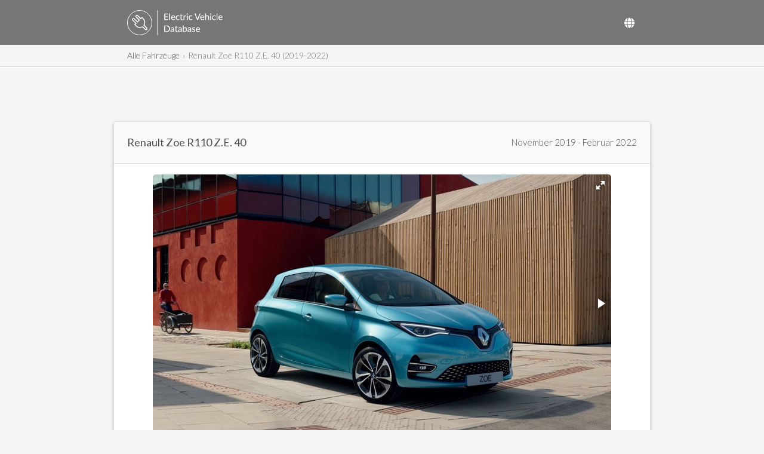

--- FILE ---
content_type: text/html; charset=UTF-8
request_url: https://ev-database.org/de/pkw/1236/Renault-Zoe-R110-ZE-40
body_size: 35470
content:
<!doctype html>
<html lang="de-DE">
	<!-- head -->
	<head>		
	<meta charset="utf-8" />
			<link rel="canonical" href="https://ev-database.org/de/pkw/1236/Renault-Zoe-R110-ZE-40">		<link rel="alternate" hreflang="de-de" href="https://ev-database.org/de/pkw/1236/Renault-Zoe-R110-ZE-40">		<link rel="alternate" hreflang="x-default" href="https://ev-database.org/car/1236/Renault-Zoe-ZE40-R110">	<meta name="viewport" content="width=device-width, initial-scale=1" />
	<title>Renault Zoe R110 Z.E. 40 (2019-2022) Preise und technische Daten - EV Database</title>
		<meta name="description" content="Alle Details zum Renault Zoe R110 Z.E. 40 (2019-2022). Vergleiche Preise, Verfügbarkeiten, reale Reichweiten und Vebräuche von allen Elektroautos.">

	<meta property="og:title" content="Renault Zoe R110 Z.E. 40" />
	<meta property="og:description" content="Alle Details zum Renault Zoe R110 Z.E. 40 (2019-2022). Vergleiche Preise, Verfügbarkeiten, reale Reichweiten und Vebräuche von allen Elektroautos." />
	<meta property="og:type" content="website" />
	<meta property="og:url" content="https://ev-database.org/de/pkw/1236/Renault-Zoe-R110-ZE-40" />
	<meta property="og:image" content="https://ev-database.org/img/auto/Renault_Zoe_2020/Renault_Zoe_2020-01@2x.jpg" />
	<meta property="og:site_name" content="EV Database" />
	<meta property="og:locale" content="de_DE" />

	<meta http-equiv="content-language" content="de-DE">

	<link rel="shortcut icon" href="/android-chrome-512x512.png">
	<link rel="apple-touch-icon" sizes="180x180" href="/apple-touch-icon.png">
	<link rel="icon" type="image/png" sizes="32x32" href="/favicon-32x32.png">
	<link rel="icon" type="image/png" sizes="16x16" href="/favicon-16x16.png">
	<link rel="manifest" href="/site.webmanifest">
	<link rel="mask-icon" href="/safari-pinned-tab.svg" color="#767676">
	<meta name="msapplication-TileColor" content="#603cba">
	<meta name="theme-color" content="#ffffff">
	
	<link href="https://fonts.googleapis.com/css?family=Lato:400,300" rel="stylesheet" type="text/css" />
	<link href="/css/vendor/fa-5/fontawesome.min.css" rel="stylesheet">
	<link href="/css/vendor/fa-5/solid.min.css" rel="stylesheet">
	<link href="/css/vendor/fa-5/regular.min.css" rel="stylesheet">	
	<link href="/css/vendor/flag-icon/flag-icon.min.css" rel="stylesheet">

	<link href="/css/googleads.css" rel="stylesheet">
	<link href="/css/style.css?v=1748597812" rel="stylesheet">

			<script src="https://ajax.googleapis.com/ajax/libs/jquery/3.7.1/jquery.min.js"></script>
	
			<script src="/js/fotorama.min.js"></script>

		<link href="/css/vendor/fotorama/fotorama.css" rel="stylesheet">
	
		

			<link href="/css/pages.css?v=1748598029" rel="stylesheet">
		

		


	<script>
	window.ga=window.ga||function(){(ga.q=ga.q||[]).push(arguments)};ga.l=+new Date;
	ga('create', 'UA-72820721-3', 'auto');
	ga('send', 'pageview');
	</script>
	<script async src='https://www.google-analytics.com/analytics.js'></script>

	<script>
	var trackOutboundLink = function(url) {
		 ga('send', 'event', 'outbound', 'click', url);
	}
	</script>	
	
	<!-- Google tag (gtag.js) -->
	<script async src="https://www.googletagmanager.com/gtag/js?id=G-XC4QN3XBPE"></script>
	<script>
		window.dataLayer = window.dataLayer || [];
		function gtag(){dataLayer.push(arguments);}
		gtag('js', new Date());

		gtag('config', 'G-XC4QN3XBPE');
	</script>	
	


	<script async src="https://pagead2.googlesyndication.com/pagead/js/adsbygoogle.js?client=ca-pub-5409517482266138" crossorigin="anonymous"></script>
	

	<script type="text/javascript">
			var comparisonList = {"de":[]};
			var currentLocale = 'de';
	</script>

	<script>
		document.addEventListener('DOMContentLoaded', function() {
			const settingsButton = document.getElementById('settings-button');
			const settingsModal = document.querySelector('.settings-modal');
			const settingsOverlay = document.querySelector('.settings-overlay');
			const closeButton = document.querySelectorAll('.settings-close, .settings-close-icon');
			const unitsList = document.querySelector('.units-list');
			const selectedValueElement = unitsList ? unitsList.querySelector('.selected') : null;
			let selectedValue = selectedValueElement ? selectedValueElement.getAttribute('data-value') : null;

			// Open modal
			if (settingsButton) {
				settingsButton.addEventListener('click', () => {
					settingsModal.classList.add('active');
					settingsOverlay.classList.add('active');
				});
			}

			// Close modal functions
			const closeModal = () => {
				settingsModal.classList.remove('active');
				settingsOverlay.classList.remove('active');
			};

			closeButton.forEach(button => button.addEventListener('click', closeModal));

			// Close modal when clicking outside
			settingsOverlay.addEventListener('click', closeModal);

			// Close modal on Escape key press
			document.addEventListener('keydown', function(event) {
				if (event.key === 'Escape') {
					closeModal();
				}
			});

			// Handle list item selection
			unitsList.addEventListener('click', function(event) {
				if (event.target.tagName === 'LI' || event.target.closest('li')) {
					const selectedLi = event.target.closest('li');
					unitsList.querySelectorAll('li').forEach(li => {
						li.classList.remove('selected');
						li.querySelector('i')?.remove(); // Remove existing checkmarks
					});
					selectedLi.classList.add('selected');
					selectedLi.innerHTML += ' <i class="fas fa-check"></i>'; // Add checkmark
					selectedValue = selectedLi.getAttribute('data-value');
				}
			});

			// Apply settings
			document.getElementById('apply-settings').addEventListener('click', function() {
				if (selectedValue) {
					window.location.href = selectedValue;
				}
			});

			const countrySelectorButton = document.getElementById('country-selector-button');
			const countrySelectorModal = document.querySelector('.country-selector-modal');
			const countryCloseButton = document.querySelectorAll('.settings-close, .settings-close-icon');
			const countryList = document.querySelector('.country-list');
			const selectedCountryElement = countryList.querySelector('.selected');
			let selectedCountry = selectedCountryElement ? selectedCountryElement.getAttribute('data-value') : null;

			// Open country selector modal
			countrySelectorButton.addEventListener('click', () => {
				countrySelectorModal.classList.add('active');
				settingsOverlay.classList.add('active');
			});

			// Close country selector modal
			const closeCountryModal = () => {
				countrySelectorModal.classList.remove('active');
				settingsOverlay.classList.remove('active');
			};

			countryCloseButton.forEach(button => button.addEventListener('click', closeCountryModal));

			// Close country selector modal when clicking outside
			settingsOverlay.addEventListener('click', closeCountryModal);

			// Close country selector modal on Escape key press
			document.addEventListener('keydown', function(event) {
				if (event.key === 'Escape') {
					closeCountryModal();
				}
			});

			// Handle country selection
			countryList.addEventListener('click', function(event) {
				if (event.target.tagName === 'LI' || event.target.closest('li')) {
					const selectedLi = event.target.closest('li');
					countryList.querySelectorAll('li').forEach(li => {
						li.classList.remove('selected');
						li.querySelector('i')?.remove(); // Remove existing checkmarks
					});
					selectedLi.classList.add('selected');
					selectedLi.innerHTML += ' <i class="fas fa-check"></i>'; // Add checkmark
					selectedCountry = selectedLi.getAttribute('data-value');
				}
			});

			// Apply country selection
			document.getElementById('apply-country').addEventListener('click', function() {
				if (selectedCountry) {
					window.location.href = selectedCountry;
				}
			});
		});
	</script>

</head>
  
	<body>
  	 
		<!-- header -->
		<header id="header">

	<div class="header-top-row">
		<section>									
			<div class="header-logo">
			<a href="/de/"><img src="/img/common/EVDB-Logo-EN.svg" alt="EV Database Logo"></a>			</div>

			<div class="header-top-right">
				<!-- Settings Button -->
				
				<!-- Country Selector Button -->
				<div class="header-country-selector">
					<button id="country-selector-button" aria-label="Select Country">
						<i class="fas fa-globe"></i>
					</button>
				</div>			
			</div>			
		</section>
	</div>

	<div class="header-bot-row header-breadcrumb">
		<section>
			        <nav aria-label="Breadcrumb">
            <ol class="breadcrumb">
                <li class="breadcrumb-item"><a href="/de/">Alle Fahrzeuge</a></li><li class="breadcrumb-item active" aria-current="page">Renault Zoe R110 Z.E. 40 (2019-2022)</li>            </ol>
        </nav>
        		</section>
	</div>
						
<div class="settings-overlay"></div>
<div class="settings-modal">
    <div class="settings-header">
        <h3>Settings</h3>
        <button class="settings-close-icon">&times;</button>
    </div>
    <div class="settings-option">
        <label>UNITS</label>
        <ul class="units-list">
            <li data-value="/car/1236/Renault-Zoe-ZE40-R110" class="">
                Metric            </li>
            <li data-value="/imp/car/1236/Renault-Zoe-ZE40-R110" class="">
                Imperial            </li>
        </ul>
		<small>Select the units to use for the European Overview.</small>
    </div>
    <div class="settings-actions">
        <button class="settings-close">Cancel</button>
        <button id="apply-settings">Apply</button>
	</div>
</div>

<!-- Country Selector Modal -->
<div class="country-selector-modal">
    <div class="settings-header">
        <h3>Land auswählen</h3>
        <button class="settings-close-icon">&times;</button>
    </div>
    <div class="settings-option">
        <ul class="country-list">
            <li data-value="/car/1236/Renault-Zoe-ZE40-R110" class="">
                <span class="country-name"><span class="flag-icon flag-icon-eu"></span> Europäischer Überblick</span>            </li>
            <li data-value="/nl/" class="">
                <span class="country-name"><span class="flag-icon flag-icon-nl"></span> Niederlande</span>            </li>
            <li data-value="/uk/" class="">
                <span class="country-name"><span class="flag-icon flag-icon-gb"></span> Vereinigtes Königreich</span>            </li>
            <li data-value="/de/pkw/1236/Renault-Zoe-R110-ZE-40" class="selected">
                <span class="country-name"><span class="flag-icon flag-icon-de"></span> Deutschland</span><i class="fas fa-check"></i>            </li>
        </ul>
    </div>
    <div class="settings-actions">
        <button class="settings-close">Abbrechen</button>
        <button id="apply-country">Anwenden</button>
    </div>
</div>
</header>
			
		<!-- Adsbygoogle Detail-Header -->
		<div class="adslot_container" id="Detail-Header">
			<ins class="adsbygoogle"
			 data-ad-client="ca-pub-5409517482266138"
			 data-ad-slot="8118618238"></ins>
			<script>
			(adsbygoogle = window.adsbygoogle || []).push({});
			</script>
		</div>
			
		<!-- main -->
		<main class="content" id="detail-page">

		<!-- subheader -->
		<header class="sub-header">				
			<h1>Renault Zoe R110 Z.E. 40</h1>
			<span>November 2019 - Februar 2022</span>
		</header>				 

		<!-- core content -->
		<div class="core-content">

			<!-- image main -->
			<div class="img-main">			
				<div class="fotorama" data-nav="thumbs" data-thumbborderwidth="1" data-width="768" data-thumbwidth="96"  data-thumbmargin="10"  data-allowfullscreen="true" >
					<a href="/img/auto/Renault_Zoe_2020/Renault_Zoe_2020-01.jpg" data-full="/img/auto/Renault_Zoe_2020/Renault_Zoe_2020-01@2x.jpg" data-thumb="/img/auto/Renault_Zoe_2020/Renault_Zoe_2020-01-thumb.jpg" srcset="/img/auto/Renault_Zoe_2020/Renault_Zoe_2020-01@2x.jpg 2x"></a><a href="/img/auto/Renault_Zoe_2020/Renault_Zoe_2020-02.jpg" data-full="/img/auto/Renault_Zoe_2020/Renault_Zoe_2020-02@2x.jpg" data-thumb="/img/auto/Renault_Zoe_2020/Renault_Zoe_2020-02-thumb.jpg" srcset="/img/auto/Renault_Zoe_2020/Renault_Zoe_2020-02@2x.jpg 2x"></a><a href="/img/auto/Renault_Zoe_2020/Renault_Zoe_2020-03.jpg" data-full="/img/auto/Renault_Zoe_2020/Renault_Zoe_2020-03@2x.jpg" data-thumb="/img/auto/Renault_Zoe_2020/Renault_Zoe_2020-03-thumb.jpg" srcset="/img/auto/Renault_Zoe_2020/Renault_Zoe_2020-03@2x.jpg 2x"></a><a href="/img/auto/Renault_Zoe_2020/Renault_Zoe_2020-04.jpg" data-full="/img/auto/Renault_Zoe_2020/Renault_Zoe_2020-04@2x.jpg" data-thumb="/img/auto/Renault_Zoe_2020/Renault_Zoe_2020-04-thumb.jpg" srcset="/img/auto/Renault_Zoe_2020/Renault_Zoe_2020-04@2x.jpg 2x"></a><a href="/img/auto/Renault_Zoe_2020/Renault_Zoe_2020-05.jpg" data-full="/img/auto/Renault_Zoe_2020/Renault_Zoe_2020-05@2x.jpg" data-thumb="/img/auto/Renault_Zoe_2020/Renault_Zoe_2020-05-thumb.jpg" srcset="/img/auto/Renault_Zoe_2020/Renault_Zoe_2020-05@2x.jpg 2x"></a><a href="/img/auto/Renault_Zoe_2020/Renault_Zoe_2020-06.jpg" data-full="/img/auto/Renault_Zoe_2020/Renault_Zoe_2020-06@2x.jpg" data-thumb="/img/auto/Renault_Zoe_2020/Renault_Zoe_2020-06-thumb.jpg" srcset="/img/auto/Renault_Zoe_2020/Renault_Zoe_2020-06@2x.jpg 2x"></a><a href="/img/auto/Renault_Zoe_2020/Renault_Zoe_2020-07.jpg" data-full="/img/auto/Renault_Zoe_2020/Renault_Zoe_2020-07@2x.jpg" data-thumb="/img/auto/Renault_Zoe_2020/Renault_Zoe_2020-07-thumb.jpg" srcset="/img/auto/Renault_Zoe_2020/Renault_Zoe_2020-07@2x.jpg 2x"></a><a href="/img/auto/Renault_Zoe_2020/Renault_Zoe_2020-08.jpg" data-full="/img/auto/Renault_Zoe_2020/Renault_Zoe_2020-08@2x.jpg" data-thumb="/img/auto/Renault_Zoe_2020/Renault_Zoe_2020-08-thumb.jpg" srcset="/img/auto/Renault_Zoe_2020/Renault_Zoe_2020-08@2x.jpg 2x"></a><a href="/img/auto/Renault_Zoe_2020/Renault_Zoe_2020-09.jpg" data-full="/img/auto/Renault_Zoe_2020/Renault_Zoe_2020-09@2x.jpg" data-thumb="/img/auto/Renault_Zoe_2020/Renault_Zoe_2020-09-thumb.jpg" srcset="/img/auto/Renault_Zoe_2020/Renault_Zoe_2020-09@2x.jpg 2x"></a><a href="/img/auto/Renault_Zoe_2020/Renault_Zoe_2020-10.jpg" data-full="/img/auto/Renault_Zoe_2020/Renault_Zoe_2020-10@2x.jpg" data-thumb="/img/auto/Renault_Zoe_2020/Renault_Zoe_2020-10-thumb.jpg" srcset="/img/auto/Renault_Zoe_2020/Renault_Zoe_2020-10@2x.jpg 2x"></a><a href="/img/auto/Renault_Zoe_2020/Renault_Zoe_2020-11.jpg" data-full="/img/auto/Renault_Zoe_2020/Renault_Zoe_2020-11@2x.jpg" data-thumb="/img/auto/Renault_Zoe_2020/Renault_Zoe_2020-11-thumb.jpg" srcset="/img/auto/Renault_Zoe_2020/Renault_Zoe_2020-11@2x.jpg 2x"></a><a href="/img/auto/Renault_Zoe_2020/Renault_Zoe_2020-12.jpg" data-full="/img/auto/Renault_Zoe_2020/Renault_Zoe_2020-12@2x.jpg" data-thumb="/img/auto/Renault_Zoe_2020/Renault_Zoe_2020-12-thumb.jpg" srcset="/img/auto/Renault_Zoe_2020/Renault_Zoe_2020-12@2x.jpg 2x"></a><a href="/img/auto/Renault_Zoe_2020/Renault_Zoe_2020-13.jpg" data-full="/img/auto/Renault_Zoe_2020/Renault_Zoe_2020-13@2x.jpg" data-thumb="/img/auto/Renault_Zoe_2020/Renault_Zoe_2020-13-thumb.jpg" srcset="/img/auto/Renault_Zoe_2020/Renault_Zoe_2020-13@2x.jpg 2x"></a><a href="/img/auto/Renault_Zoe_2020/Renault_Zoe_2020-14.jpg" data-full="/img/auto/Renault_Zoe_2020/Renault_Zoe_2020-14@2x.jpg" data-thumb="/img/auto/Renault_Zoe_2020/Renault_Zoe_2020-14-thumb.jpg" srcset="/img/auto/Renault_Zoe_2020/Renault_Zoe_2020-14@2x.jpg 2x"></a><a href="/img/auto/Renault_Zoe_2020/Renault_Zoe_2020-15.jpg" data-full="/img/auto/Renault_Zoe_2020/Renault_Zoe_2020-15@2x.jpg" data-thumb="/img/auto/Renault_Zoe_2020/Renault_Zoe_2020-15-thumb.jpg" srcset="/img/auto/Renault_Zoe_2020/Renault_Zoe_2020-15@2x.jpg 2x"></a><a href="/img/auto/Renault_Zoe_2020/Renault_Zoe_2020-16.jpg" data-full="/img/auto/Renault_Zoe_2020/Renault_Zoe_2020-16@2x.jpg" data-thumb="/img/auto/Renault_Zoe_2020/Renault_Zoe_2020-16-thumb.jpg" srcset="/img/auto/Renault_Zoe_2020/Renault_Zoe_2020-16@2x.jpg 2x"></a><a href="/img/auto/Renault_Zoe_2020/Renault_Zoe_2020-17.jpg" data-full="/img/auto/Renault_Zoe_2020/Renault_Zoe_2020-17@2x.jpg" data-thumb="/img/auto/Renault_Zoe_2020/Renault_Zoe_2020-17-thumb.jpg" srcset="/img/auto/Renault_Zoe_2020/Renault_Zoe_2020-17@2x.jpg 2x"></a><a href="/img/auto/Renault_Zoe_2020/Renault_Zoe_2020-18.jpg" data-full="/img/auto/Renault_Zoe_2020/Renault_Zoe_2020-18@2x.jpg" data-thumb="/img/auto/Renault_Zoe_2020/Renault_Zoe_2020-18-thumb.jpg" srcset="/img/auto/Renault_Zoe_2020/Renault_Zoe_2020-18@2x.jpg 2x"></a><a href="/img/auto/Renault_Zoe_2020/Renault_Zoe_2020-19.jpg" data-full="/img/auto/Renault_Zoe_2020/Renault_Zoe_2020-19@2x.jpg" data-thumb="/img/auto/Renault_Zoe_2020/Renault_Zoe_2020-19-thumb.jpg" srcset="/img/auto/Renault_Zoe_2020/Renault_Zoe_2020-19@2x.jpg 2x"></a><a href="/img/auto/Renault_Zoe_2020/Renault_Zoe_2020-20.jpg" data-full="/img/auto/Renault_Zoe_2020/Renault_Zoe_2020-20@2x.jpg" data-thumb="/img/auto/Renault_Zoe_2020/Renault_Zoe_2020-20-thumb.jpg" srcset="/img/auto/Renault_Zoe_2020/Renault_Zoe_2020-20@2x.jpg 2x"></a><a href="/img/auto/Renault_Zoe_2020/Renault_Zoe_2020-21.jpg" data-full="/img/auto/Renault_Zoe_2020/Renault_Zoe_2020-21@2x.jpg" data-thumb="/img/auto/Renault_Zoe_2020/Renault_Zoe_2020-21-thumb.jpg" srcset="/img/auto/Renault_Zoe_2020/Renault_Zoe_2020-21@2x.jpg 2x"></a><a href="/img/auto/Renault_Zoe_2020/Renault_Zoe_2020-22.jpg" data-full="/img/auto/Renault_Zoe_2020/Renault_Zoe_2020-22@2x.jpg" data-thumb="/img/auto/Renault_Zoe_2020/Renault_Zoe_2020-22-thumb.jpg" srcset="/img/auto/Renault_Zoe_2020/Renault_Zoe_2020-22@2x.jpg 2x"></a><a href="/img/auto/Renault_Zoe_2020/Renault_Zoe_2020-23.jpg" data-full="/img/auto/Renault_Zoe_2020/Renault_Zoe_2020-23@2x.jpg" data-thumb="/img/auto/Renault_Zoe_2020/Renault_Zoe_2020-23-thumb.jpg" srcset="/img/auto/Renault_Zoe_2020/Renault_Zoe_2020-23@2x.jpg 2x"></a><a href="/img/auto/Renault_Zoe_2020/Renault_Zoe_2020-24.jpg" data-full="/img/auto/Renault_Zoe_2020/Renault_Zoe_2020-24@2x.jpg" data-thumb="/img/auto/Renault_Zoe_2020/Renault_Zoe_2020-24-thumb.jpg" srcset="/img/auto/Renault_Zoe_2020/Renault_Zoe_2020-24@2x.jpg 2x"></a><a href="/img/auto/Renault_Zoe_2020/Renault_Zoe_2020-25.jpg" data-full="/img/auto/Renault_Zoe_2020/Renault_Zoe_2020-25@2x.jpg" data-thumb="/img/auto/Renault_Zoe_2020/Renault_Zoe_2020-25-thumb.jpg" srcset="/img/auto/Renault_Zoe_2020/Renault_Zoe_2020-25@2x.jpg 2x"></a><a href="/img/auto/Renault_Zoe_2020/Renault_Zoe_2020-26.jpg" data-full="/img/auto/Renault_Zoe_2020/Renault_Zoe_2020-26@2x.jpg" data-thumb="/img/auto/Renault_Zoe_2020/Renault_Zoe_2020-26-thumb.jpg" srcset="/img/auto/Renault_Zoe_2020/Renault_Zoe_2020-26@2x.jpg 2x"></a><a href="/img/auto/Renault_Zoe_2020/Renault_Zoe_2020-27.jpg" data-full="/img/auto/Renault_Zoe_2020/Renault_Zoe_2020-27@2x.jpg" data-thumb="/img/auto/Renault_Zoe_2020/Renault_Zoe_2020-27-thumb.jpg" srcset="/img/auto/Renault_Zoe_2020/Renault_Zoe_2020-27@2x.jpg 2x"></a><a href="/img/auto/Renault_Zoe_2020/Renault_Zoe_2020-28.jpg" data-full="/img/auto/Renault_Zoe_2020/Renault_Zoe_2020-28@2x.jpg" data-thumb="/img/auto/Renault_Zoe_2020/Renault_Zoe_2020-28-thumb.jpg" srcset="/img/auto/Renault_Zoe_2020/Renault_Zoe_2020-28@2x.jpg 2x"></a><a href="/img/auto/Renault_Zoe_2020/Renault_Zoe_2020-29.jpg" data-full="/img/auto/Renault_Zoe_2020/Renault_Zoe_2020-29@2x.jpg" data-thumb="/img/auto/Renault_Zoe_2020/Renault_Zoe_2020-29-thumb.jpg" srcset="/img/auto/Renault_Zoe_2020/Renault_Zoe_2020-29@2x.jpg 2x"></a><a href="/img/auto/Renault_Zoe_2020/Renault_Zoe_2020-30.jpg" data-full="/img/auto/Renault_Zoe_2020/Renault_Zoe_2020-30@2x.jpg" data-thumb="/img/auto/Renault_Zoe_2020/Renault_Zoe_2020-30-thumb.jpg" srcset="/img/auto/Renault_Zoe_2020/Renault_Zoe_2020-30@2x.jpg 2x"></a><a href="/img/auto/Renault_Zoe_2020/Renault_Zoe_2020-31.jpg" data-full="/img/auto/Renault_Zoe_2020/Renault_Zoe_2020-31@2x.jpg" data-thumb="/img/auto/Renault_Zoe_2020/Renault_Zoe_2020-31-thumb.jpg" srcset="/img/auto/Renault_Zoe_2020/Renault_Zoe_2020-31@2x.jpg 2x"></a><a href="/img/auto/Renault_Zoe_2020/Renault_Zoe_2020-32.jpg" data-full="/img/auto/Renault_Zoe_2020/Renault_Zoe_2020-32@2x.jpg" data-thumb="/img/auto/Renault_Zoe_2020/Renault_Zoe_2020-32-thumb.jpg" srcset="/img/auto/Renault_Zoe_2020/Renault_Zoe_2020-32@2x.jpg 2x"></a><a href="/img/auto/Renault_Zoe_2020/Renault_Zoe_2020-33.jpg" data-full="/img/auto/Renault_Zoe_2020/Renault_Zoe_2020-33@2x.jpg" data-thumb="/img/auto/Renault_Zoe_2020/Renault_Zoe_2020-33-thumb.jpg" srcset="/img/auto/Renault_Zoe_2020/Renault_Zoe_2020-33@2x.jpg 2x"></a><a href="/img/auto/Renault_Zoe_2020/Renault_Zoe_2020-34.jpg" data-full="/img/auto/Renault_Zoe_2020/Renault_Zoe_2020-34@2x.jpg" data-thumb="/img/auto/Renault_Zoe_2020/Renault_Zoe_2020-34-thumb.jpg" srcset="/img/auto/Renault_Zoe_2020/Renault_Zoe_2020-34@2x.jpg 2x"></a>					  				
				</div>
			</div>

			<!-- icons -->	
			<section class="data-table" id="icons">
						<a href="#pricing"><div class="icon"><i class="fas fa-money-bill-wave"></i><p>29.990 €<span>Grundpreis</span></p></div></a>
						<a href="#battery"><div class="icon"><i class="fas fa-battery-full"></i><p>41.0 kWh<span>Nutzbare Batterie</span></p></div></a>
			<a href="#range"><div class="icon"><i class="fas fa-road"></i><p>255 km<span>Reale Reichweite</span></p></div></a>			<a href="#efficiency"><div class="icon"><i class="fas fa-leaf"></i><p>161 Wh/km<span>Verbrauch</span></p></div></a>
			</section>
			
			<section class="compare-from-detail">
					<button id="compareButton" data-vehicle-id="1236" data-text-add="Zum Vergleich hinzufügen"  data-text-remove="Aus Vergleich entfernen"  
									class=""
									>
							Zum Vergleich hinzufügen					</button>         
			</section>

			<section class="notifications">
				<!-- concept or expected -->					
					
			<!-- tesla referral -->	
				

			<!-- ver onderzoek -->	
							

			<!-- SBJB -->	
				

			<!-- event -->	
				

			<!-- outdated -->								
						<div class="outdated-notification">
			<h2>Dieses Elektroauto ist nicht mehr erhältlich.</h2>
				<div>Keine Neufahrzeuge erhältlich.</div>							
			</div>
							

			<!-- uncertain -->								
						
			
			</section>		
		
			<section class="data-table-container" id="main-data">

				<!-- data-table pricing -->			
									<div class="data-table has-legend" id="pricing">

                      <h2>
            Grundpreis (zuletzt bekannt)
            <span class="right">29.990 €</span>
            </h2>
          
          
						<div class="inline-block">
						
							<table>											
								<tr>
									<td>Verfügbarkeit</td>
									<td>Nicht bestellbar</td>
								</tr>
								<tr>
									<td>Bestellbar von									</td>
									<td>November 2019</td>
								</tr>
								<tr>
									<td>Bestellbar bis									</td>
									<td>Februar 2022									</td>					
								</tr>
							</table>							
						</div>
					
						<div class="inline-block">
						
							<table>	
								<tr>
									<td>Umweltbonus</td>
									<td>-</td>
								</tr>
								<tr>
									<td>Kfz-Steuer</td>
									<td>0 € mtl.</td>
								</tr>
								<tr>
									<td>Geldwerter Vorteil</td>
									<td>-</td>
								</tr>
							</table>
						</div>
					
					</div>

					<div class="data-table-legend">
					Der gezeigte Grundpreis versteht sich inkl. Mehrwertsteuer (MwSt.) und ist die unverbindliche Preisempfehlung des Herstellers in Deutschland. Es werden keine Rabatte oder Aufpreise einberechnet. 					</div>	
				<!-- data-table realrange -->			
							<div class="data-table has-legend" id="range">

				<h2>Reale Reichweite				<span>zwischen 180 - 385 km</span></h2>

				<div class="inline-block">
					<table>
						<tr>
							<td>Stadt - Winter</td>
							<td>250 km</td>
						</tr>
						<tr>
							<td>Autobahn - Winter</td>
							<td>180 km</td>
						</tr>
						<tr>
							<td>Kombiniert - Winter</td>
							<td>215 km</td>
						</tr>
					</table>
				</div>
		
				<div class="inline-block">
					<table>							
						<tr>
							<td>Stadt - Sommer</td>
							<td>385 km</td>
						</tr>	
						<tr>
							<td>Autobahn - Sommer</td>
							<td>230 km</td>
						</tr>	
						<tr>
							<td>Kombiniert - Sommer</td>
							<td>295 km</td>
						</tr>
					</table>
				</div>
		
			</div>

			<div class="data-table-legend">
			 Beispiele für reale Reichweiten in unterschiedlichen Witterungsbedingungen. Winter: 'Worst-Case' basierend auf -10°C Außentemperatur und aktiver Heizung. Sommer: 'Best-Case' basierend auf 23°C Außentemperatur und deaktivierter Klimaanlage. Auf der Autobahn wird eine konstante Geschwindigkeit von 110 km/h angenommen. Die tatsächliche Reichweite hängt von einer Vielzahl von Faktoren ab wie Geschwindigkeit, Fahrverhalten, Witterungs- und Fahrstreckenbedingungen.			</div>
 

				<!-- data-table tco -->			
				
				<!-- Adsbygoogle Detail-Content-Top -->
									<div class="adslot_container" id="Detail-Content-Top">
						<div class="ads-notify">(Advertisement)</div>
						<ins class="adsbygoogle"
							data-full-width-responsive="true"
							data-ad-format="auto"
							data-ad-client="ca-pub-5409517482266138"
							data-ad-slot="8006461003"></ins>
						<script>
						(adsbygoogle = window.adsbygoogle || []).push({});
						</script>
					</div>
				
				<!-- section long distance -->
									<section class="data-table-container" id="long-distance-table">
						<div class="data-table has-legend" id="longdistance">
    <h2>Langstreckentauglichkeit        
        <div class="rating-display">
            <span class="rating-value" style="margin-right: 5px; font-size: 14px;">
                1 / 5
            </span>
            <span class="stars" ><i class="fas fa-star"></i><i class="far fa-star"></i><i class="far fa-star"></i><i class="far fa-star"></i><i class="far fa-star"></i></span>
        </div>
    </h2>

    <div class="inline-block">
        <table>
            <tr>
                <td>Distanz erster Etappe</td>
                <td>182 km</td>
            </tr>
            <tr>
                <td>Ladestopp</td>
                <td>0km</td>
            </tr>
            <tr>
                <td>Distanz zweiter Etappe</td>
                <td>50 km</td>
            </tr>
            <tr>
                <td>Gesamtdistanz (1-Stop Range)</td>
                <td>232 km</td>
            </tr>
        </table>
    </div>
    <div class="inline-block">
        <table>
            <tr>
                <td>Dauer erster Etappe</td>
                <td>1h 39min</td>
            </tr>
            <tr>
                <td>Ladestopp</td>
                <td>15 min</td>
            </tr>
            <tr>
                <td>Dauer zweiter Etappe</td>
                <td>27min</td>
            </tr>
            <tr>
                <td>Gesamtdauer</td>
                <td>2h 21min</td>
            </tr>
        </table>
    </div>

    <div class="data-table-to-longdistance has-legend">
        <a href="#long-distance-detailed">Klicken Sie hier für die vollständige Analyse</a>
    </div>

    <div class="data-table-legend">        
        Die 'Langstreckentauglichkeit' ist eine 5-Sterne-Bewertung, die angibt, wie geeignet ein Fahrzeug für lange Fahrten ist. Die Bewertung basiert auf der 1-Stop Range: die Gesamtdistanz, die ein Fahrzeug mit einem Ladestopp von 15 Minuten zurücklegen kann.    </div>

					</section>
				
				<!-- data-table battery  -->			
							<div class="data-table" id="battery">

				<h2>Batterie</h2>

				<div class="inline-block">
					<table>						
						<tr>
							<td>Batteriekapazität							</td>
							<td>44.1 kWh</td>
						</tr>	
						<tr>
							<td>Batterietyp</td>
							<td>Lithium-Ionen</td>
						</tr>
						<tr>
							<td>Anzahl Zellen</td>
							<td>192</td>
						</tr>
						<tr>
							<td>Architektur</td>
							<td>400 V</td>
						</tr>
						<tr>
							<td>Garantiezeitraum</td>
							<td>8 Jahre</td>
						</tr>
						<tr>
							<td>Garantie Kilometerbegrenzung</td>
							<td>160,000 km</td>
						</tr>

					</table>
				</div>
		
				<div class="inline-block">
					<table>
						<tr>
							<td>Nutzbare Batteriekapazität</td>
							<td>41.0 kWh</td>
						</tr>
						<tr>
							<td>Kathodenmaterial</td>
							<td>NMC721</td>
						</tr>
						<tr>
							<td>Pack Konfiguration</td>
							<td>96s2p</td>
						</tr>
						<tr>
							<td>Nennspannung</td>
							<td>350 V</td>
						</tr>
						<tr>
							<td>Formfaktor</td>
							<td>Keine Daten</td>
						</tr>
						<tr>
							<td>Name / Referenz</td>
							<td>Keine Daten</td>
						</tr>

					</table>
				</div>				

			</div>
				
				
				<!-- data-table charging -->			
							<div class="data-table has-legend" id="charging">

				<h2>Aufladen</h2>

				<h3>Zu Hause / Am Fahrtziel</h3>
								<div class="inline-block">				
					<table>		
							<tr>
								<td>Ladeanschluss</td>
								<td>Type 2</td>
							</tr>
                            <tr>
                <td>Platzierung</td>
                <td>Vorderseite - Mittig</td>
              </tr>								
              
              
							<tr>
								<td>Ladeleistung</td>
								<td>22 kW AC</td>
							</tr>
					</table>
				</div>

				<div class="inline-block">				
					<table>		
							<tr>
								<td>Ladezeit (0->255 km)</td>
								<td>2h15m</td>
							</tr>	
							<tr>
								<td>Ladegeschwindigkeit</td>
								<td>110 km/h</td>
							</tr>
					</table>
				</div>
				<h3>Schnellladen</h3>	
								<div class="inline-block">				
					<table>		
							<tr>
								<td>Ladeanschluss</td>
								<td>CCS (Option)</td>
							</tr>							
                            <tr>
                <td>Platzierung</td>
                <td>Vorderseite - Mittig</td>
              </tr>
              	
              
              	

							<tr>
								<td>Ladeleistung (max.)</td>
								<td>45 kW DC</td>
							</tr>

							<tr>
								<td>Ladeleistung (10-80%)</td>
								<td>40 kW DC</td>
							</tr>

					</table>
				</div>


				<div class="inline-block">				
					<table>									
								<td>Ladezeit (25->204 km)</td>
								<td>45 min</td>
							</tr>	
							<tr>
								<td>Ladegeschwindigkeit</td>
								<td>230 km/h</td>
							</tr>
							<tr>
								<td>Autocharge Unterstützt</td>
								<td>Ja</td>
							</tr>

							
							
					</table>
				</div>

				<h3>Plug & Charge</h3>	
				<div class="inline-block">				
					<table>		
						<tr>
							<td>Plug & Charge Unterstützt</td>
							<td>Nein</td>
						</tr>
					</table>
				</div>

				<div class="inline-block">				
					<table>		
						<tr>
							<td>Unterstützter Protokoll</td>
							<td>-</td>
						</tr>
					</table>
				</div>
				
				<h3>Batterie Vorkonditionierung</h3>	
				<div class="inline-block">				
					<table>		
						<tr>
							<td>Vorkonditionierung Möglich</td>
							<td>Nein</td>
						</tr>
					</table>
				</div>

				<div class="inline-block">				
					<table>		
						<tr>
							<td>Automatisch mittels Navi</td>
							<td>Nein</td>
						</tr>
					</table>
				</div>				

			</div>

			<div class="data-table-to-charge-table"><a href="#charge-table">Klicke hier für alle Spezifikationen zum Aufladen</a></div>
			
				
				
				<!-- Adsbygoogle Detail-Content-MidTop -->
									<div class="adslot_container" id="Detail-Content-MidTop">
						<div class="ads-notify">(Advertisement)</div>
						<ins class="adsbygoogle"
							data-full-width-responsive="true"
							data-ad-format="auto"
							data-ad-client="ca-pub-5409517482266138"
							data-ad-slot="2458500500"></ins>
						<script>
						(adsbygoogle = window.adsbygoogle || []).push({});
						</script>
					</div>
				
				<!-- data-table performance -->			
							<div class="data-table " id="performance">

				<h2>Technische Daten</h2>

				<div class="inline-block">
					<table>
						<tr>
							<td>Beschleunigung 0-100 km/h</td>
							<td>11.4 sec</td>
						</tr>	
						<tr>
							<td>Höchstgeschwindigkeit</td>
							<td>135 km/h</td>
						</tr>
						<tr>
							<td>Reichweite</td>
							<td>255 km</td>
						</tr>																								
					</table>
				</div>
		
				<div class="inline-block">
					<table>
						<tr>
							<td>Leistung</td>
							<td>80 kW (109 PS)</td>
						</tr>	
						<tr>
							<td>Max. Drehmoment</td>
							<td>225 Nm</td>
						</tr>
						<tr>
							<td>Antrieb</td>
							<td>Front</td>
						</tr>	
					</table>
				</div>
		
			</div>

	
				<!-- data-table v2x -->			
							<div class="data-table" id="v2x">

				<h2>Bidirektionales Laden (V2X / BPT)</h2>

				<h3>Vehicle-to-Load (V2L)</h3>

				<div class="inline-block">			
					<table>						
							<tr>
								<td>V2L Unterstützt</td>
								<td>Nein</td>
							</tr>
              <tr>
                <td>Max. Ausgangsleistung</td>
                <td>-</td>
              </tr>								
					</table>
				</div>
		
				<div class="inline-block">
					<table>
							<tr>
								<td>Exterieur-Anschluss</td>
								<td>-</td>
							</tr>
              <tr>
                <td>Interieur-Anschluss</td>
                <td>-</td>
              </tr>		
				</table>
				</div>

				<h3>Vehicle-to-Home (V2H)</h3>

				<div class="inline-block">			
					<table>						
							<tr>
								<td>V2H über AC Unterstützt</td>
								<td>Nein</td>
							</tr>
              <tr>
                <td>Max. Ausgangsleistung</td>
                <td>-</td>
              </tr>								
					</table>
				</div>
		
				<div class="inline-block">
					<table>
							<tr>
								<td>V2H über DC Unterstützt </td>
								<td>Nein</td>
							</tr>
              <tr>
                <td>Max. Ausgangsleistung</td>
                <td>-</td>
              </tr>		
				</table>
				</div>

				<h3>Vehicle-to-Grid (V2G)</h3>

				<div class="inline-block">			
					<table>						
							<tr>
								<td>V2G über AC Unterstützt</td>
								<td>Nein</td>
							</tr>
              <tr>
                <td>Max. Ausgangsleistung</td>
                <td>-</td>
              </tr>								
					</table>
				</div>
		
				<div class="inline-block">
					<table>
							<tr>
								<td>V2G über DC Unterstützt</td>
								<td>Nein</td>
							</tr>
              <tr>
                <td>Max. Ausgangsleistung</td>
                <td>-</td>
              </tr>		
				</table>
				</div>

			</div>
				
				
				<!-- data-table efficiency -->	
							<div class="data-table has-legend" id="efficiency">

				<h2>Energieverbrauch</h2>

				<h3>EVDB Realwerte</h3>
			
				<div class="inline-block">
					<table>
						<tr>
							<td>Reichweite</td>
							<td>255 km</td>
						</tr>
						<tr>
							<td>Fahrzeugverbrauch</td>
							<td>161 Wh/km</td>
						</tr>	
					</table>
				</div>
		
				<div class="inline-block">
					<table>			
						<tr>
							<td>CO2 Emissionen</td>
							<td>0 g/km</td>
						</tr>		
						<tr>
							<td>Fahrzeug Benzinäquivalent </td>
							<td>1.8 l/100km</td>
						</tr>						
					</table>
				</div>

				
													
				<h3>WLTP Werte</h3>

				<div class="inline-block">
					<table>
						<tr>
							<td>Reichweite</td>
							<td>300 km</td>
						</tr>
						<tr>
							<td>Nennverbrauch</td>
							<td>175 Wh/km</td>
						</tr>
						<tr>
							<td>Fahrzeugverbrauch</td>
							<td>137 Wh/km</td>
						</tr>									
					</table>
				</div>
		
				<div class="inline-block">
					<table>
						<tr>
							<td>CO2 Emissionen</td>
							<td>0 g/km</td>
						</tr>
						<tr>
							<td>Nenn-Benzinäquivalent</td>
							<td>2.0 l/100km</td>
						</tr>								
						<tr>
							<td>Fahrzeug Benzinäquivalent</td>
							<td>1.5 l/100km</td>
						</tr>						
					</table>
				</div>	
				
								
			</div>

			<div class="data-table-legend">
			Nennwerte = offizielle Herstellerangaben. Sie inkludieren Ladeverluste.<br/>Fahrzeug = berechnete Werte für ausschließlich Antrieb und Nebenverbraucher.			</div>	

				<!-- data-table real consumption -->	
									<div class="data-table has-legend" id="real-consumption">
						<h2>Realer Energieverbrauch						<span>zwischen 106 - 228 Wh/km</span></h2>

						<div class="inline-block">
							<table>
								<tr>
									<td>Stadt - Winter</td>
									<td>164 Wh/km</td>
								</tr>
								<tr>
									<td>Autobahn - Winter</td>
									<td>228 Wh/km</td>
								</tr>
								<tr>
									<td>Kombiniert - Winter</td>
									<td>191 Wh/km</td>
								</tr>
							</table>
						</div>
					
						<div class="inline-block">
							<table>							
								<tr>
									<td>Stadt - Sommer</td>
									<td>106 Wh/km</td>
								</tr>	
								<tr>
									<td>Autobahn - Sommer</td>
									<td>178 Wh/km</td>
								</tr>	
								<tr>
									<td>Kombiniert - Sommer</td>
									<td>139 Wh/km</td>
								</tr>
							</table>
						</div>					
					</div>

					<div class="data-table-legend">
					 Beispiele für reale Reichweiten in unterschiedlichen Witterungsbedingungen. Winter: 'Worst-Case' basierend auf -10°C Außentemperatur und aktiver Heizung. Sommer: 'Best-Case' basierend auf 23°C Außentemperatur und deaktivierter Klimaanlage. Auf der Autobahn wird eine konstante Geschwindigkeit von 110 km/h angenommen. Die tatsächliche Reichweite hängt von einer Vielzahl von Faktoren ab wie Geschwindigkeit, Fahrverhalten, Witterungs- und Fahrstreckenbedingungen.					</div>						
				
					<!-- Adsbygoogle Detail-Content-MidMid -->
					<div class="adslot_container" id="Detail-Content-MidMid">
						<div class="ads-notify">(Advertisement)</div>
						<ins class="adsbygoogle"
							data-full-width-responsive="true"
							data-ad-format="auto"
							data-ad-client="ca-pub-5409517482266138"
							data-ad-slot="9407052233"></ins>
						<script>
						(adsbygoogle = window.adsbygoogle || []).push({});
						</script>
					</div>

				
				<!-- data-table safety -->	
							<div class="data-table has-legend">

			<h2>Sicherheit (Euro NCAP)</h2>

				<div class="inline-block">
					<table>
						<tr>
							<td>Gesamtbewertung</td>
							<td><i class="far fa-star" aria-hidden="true"></i><i class="far fa-star" aria-hidden="true"></i><i class="far fa-star" aria-hidden="true"></i><i class="far fa-star" aria-hidden="true"></i><i class="far fa-star" aria-hidden="true"></i></td>
						</tr>
						<tr>
							<td>Insassenschutz Erwachsene</td>
							<td>43%</td>
						</tr>
						<tr>
							<td>Insassenschutz Kinder</td>
							<td>52%</td>
						</tr>
					</table>
				</div>
		
				<div class="inline-block">
					<table>
						<tr>
							<td>Bewertungsjahr</td>
							<td>2021</td>
						</tr>	
						<tr>
							<td>Ungeschützte Verkehrsteilnehmer</td>
							<td>41%</td>
						</tr>
						<tr>
							<td>Sicherheitsassistenten</td>
							<td>14%</td>
						</tr>													
					</table>
				</div>
			
			</div>	

      <div class="data-table-legend">				
        Für weitere Details zur Sicherheitsbewertung, siehe <a href="https://www.euroncap.com/en/results/renault/zoe/44206" target="new" onclick="trackOutboundLink('https://www.euroncap.com/en/results/renault/zoe/44206')">euroncap.com</a> <i class="fas fa-external-link-alt"></i>
      </div>
			
				<!-- data-table size weight -->			
							<div class="data-table" id="dimensions">

			<h2>Maße und Gewicht</h2>

				<div class="inline-block">
					<table>
						<tr>
							<td>Länge</td>
							<td>4087 mm</td>
						</tr>
						<tr>
							<td>Breite</td>
							<td>1787 mm</td>
						</tr>
						<tr>
							<td>Breite inkl. Spiegel</td>
							<td>Keine Daten</td>
						</tr>
						<tr>
							<td>Höhe</td>
							<td>1562 mm</td>
						</tr>
						<tr>
							<td>Radstand</td>
							<td>2588 mm</td>
						</tr>		
						<tr>
							<td>Leergewicht (EG)</td>
							<td>1502 kg</td>
						</tr>	
						<tr>
							<td>Zulässige Gesamtmasse (zGM)</td>
							<td>Keine Daten</td>
						</tr>	
						<tr>
							<td>Nutzlast</td>
							<td>Keine Daten</td>
						</tr>		
					</table>
				</div>
		
				<div class="inline-block">
					<table>
						<tr>
							<td>Ladevolumen</td>
							<td>338 L</td>
						</tr>	
						<tr>
							<td>Ladevolumen max.</td>
							<td>1225 L</td>
						</tr>
						<tr>
							<td>Ladevolumen vorne</td>
							<td>Keine Daten</td>
						</tr>
						<tr>
							<td>Dachlast</td>
							<td>0 kg</td>
						</tr>															
						<tr>
							<td>Anhängerkupplung Option</td>
							<td>Keine Daten</td>
						</tr>
						<tr>
							<td>Anhängelast ungebremst</td>
							<td>0 kg</td>
						</tr>
						<tr>
							<td>Anhängelast gebremst</td>
							<td>0 kg</td>
						</tr>															
						<tr>
							<td>Stützlast</td>
							<td>Keine Daten</td>
						</tr>
					</table>
				</div>
		
				
				
			</div>		

				<!-- data-table misc -->			
							<div class="data-table">

			<h2>Verschiedenes</h2>

				<div class="inline-block">
					<table>
						<tr>
							<td>Sitze </td>
							<td>5 Personen</td>
						</tr>
						<tr>
							<td>Isofix</td>
							<td>Ja, 3 Sitze</td>
						</tr>
						<tr>
							<td>Wendekreis</td>
							<td>10.6 m</td>
						</tr>
						<tr>
							<td>Fahrzeugplattform</td>
							<td>Keine Daten</td>
						</tr>
						<tr>
							<td>Reine BEV-Plattform</td>
							<td>Keine Daten</td>
						</tr>
					</table>
				</div>
		
				<div class="inline-block">
					<table>
						<tr>
							<td>Karosseriebauform</td>
							<td>Steilheck</td>
						</tr>
						<tr>
							<td>Segment</td>
							<td>B - Kleinwagen</td>
						</tr>
						<tr>
							<td>Dachreling</td>
							<td>Nein</td>
						</tr>
						<tr>
							<td>Wärmepumpe (WP)</td>
							<td>Keine Daten</td>
						</tr>
						<tr>
							<td>WP Serienausstattung</td>
							<td>Keine Daten</td>
						</tr>

					</table>
				</div>
		
			</div>			

				<!-- data-table fiscal -->		
				
				<!-- linkout -->
									<div class="data-table-url_linkout">
						<a target="_blank" href="https://www.renault.de/elektromodelle/zoe.html" onclick="trackOutboundLink('https://www.renault.de/elektromodelle/zoe.html')">Gehe zum Zoe auf der offiziellen Renault Website.</a> <i class="fas fa-external-link-alt"></i>
					</div>
							
						
				<!-- data-table-legend main-legend -->										
				<div class="data-table-legend" id="main-legend">
					* = Schätzwert. Der durchschnittliche Energieverbrauch und die Reichweite basieren auf moderatem Fahrverhalten. Echte Werte können abweichen. Preisinformationen können abweichen. Alle Angaben ohne Gewähr.				</div>
							
			</section>

			<!-- section similar -->
				

					
			<!-- section detailed data -->
			<section class="data-table-container" id="detailed-data">
				<!-- subsection charging -->
				<div class="charge-table" id="charge-table">
					<h2>Aufladen zu Hause oder am Fahrtziel (0 -> 100%)</h2>
					<div class="info-box ">
						<p>Aufladen ist an Steckdosen oder Ladestationen möglich. Öffentliches Laden findet immer an einer Ladestation statt. Wie schnell das Fahrzeug lädt hängt von der bereitgestellten Leistung am Ladepunkt (EVSE) und der maximalen Ladeleistung des Elektroautos ab (EV). Der kleinste gemeinsame Nenner entscheidet. In der bereitgestellten Tabelle werden alle Möglichkeiten das Fahrzeug Renault Zoe R110 Z.E. 40 zu laden aufgelistet. Die Zeit gibt an wie lange das Elektroauto von einer leeren Batterie bis zu einer gänzlich vollen Batterie laden muss.</p>
						
																<div>
						<table>
						<tr>
							<th>Type 2 (Mennekes - IEC 62196)</th>
						</tr>
						<tr>
							<td><img src="/img/informatie/Type-2-Mennekes-IEC-62196.jpg" srcset="/img/informatie/Type-2-Mennekes-IEC-62196@2x.jpg 2x"></td>
						</tr>
						</table>
						<table class="charging-table-standard">
							<tr>
								<th>Ladepunkt</th>
								<th>Max. <span class="mobile-break">Leistung</span></th>
								<th>Leistung</th>
								<th>Zeit</th>
								<th>Ladegeschw.</th>
							</tr>
																<tr>
										<td>Haushaltssteckdose <span class="mobile-break">(2.3 kW)</span></td>
										<td>230V /<span class="mobile-break"> 1x10A</span></td>
										<td>2.3 kW</td>
										<td>21 Stunden</td>
										<td>12 km/h</td>
									</tr>	
																	<tr>
										<td>1-phasig 16A <span class="mobile-break">(3.7 kW)</span></td>
										<td>230V /<span class="mobile-break"> 1x16A</span></td>
										<td>3.7 kW</td>
										<td>13h15m</td>
										<td>19 km/h</td>
									</tr>	
																	<tr>
										<td>1-phasig 32A <span class="mobile-break">(7.4 kW)</span></td>
										<td>230V /<span class="mobile-break"> 1x32A</span></td>
										<td>7.4 kW</td>
										<td>6h45m</td>
										<td>38 km/h</td>
									</tr>	
																	<tr>
										<td>3-phasig 16A <span class="mobile-break">(11 kW)</span></td>
										<td>400V /<span class="mobile-break"> 3x16A</span></td>
										<td>11 kW</td>
										<td>4h30m</td>
										<td>57 km/h</td>
									</tr>	
																	<tr>
										<td>3-phasig 32A <span class="mobile-break">(22 kW)</span></td>
										<td>400V /<span class="mobile-break"> 3x32A</span></td>
										<td>22 kW &dagger;</td>
										<td>2h15m</td>
										<td>110 km/h</td>
									</tr>	
														</table>
					</div>
					<p class="f-12">&dagger; = Limitiert vom On-Board-Ladegerät, Fahrzeug kann nicht schneller laden.</p>																							
											</div>
				</div>

				<!-- Adsbygoogle Detail-MidBottom -->
									<div class="adslot_container" id="Detail-Content-MidBottom">
						<div class="ads-notify">(Advertisement)</div>
						<ins class="adsbygoogle"
							data-full-width-responsive="true"
							data-ad-format="auto"
							data-ad-client="ca-pub-5409517482266138"
							data-ad-slot="5492127456"></ins>
						<script>
						(adsbygoogle = window.adsbygoogle || []).push({});
						</script>
					</div>
				
				<!-- subsection fast charging -->
														
					<div class="charge-table" id="fastcharge-table">
						<h2>Schnellladen (10 -> 80%)</h2>
						<p>Schnellladen ermöglicht das Bewältigen von Langstrecken, in dem so viel Energie wie möglich innerheralb von kürzester Zeit in das Fahrzeug geladen wird. Die Ladeleistung sinkt bei über 80% Ladestand ab. Ein üblicher Schnellladevorgang geht daher selten über 80%, da es sich ab dem Zeitpunkt lohnt die Reise fortzusetzen. Wie schnell das Fahrzeug lädt hängt von der bereitgestellten Leistung am Ladepunkt (EVSE) und der maximalen Ladeleistung des Elektroautos ab (EV). Die bereitgestellte Tabelle zeigt alle Details zum Schnellladen des Renault Zoe R110 Z.E. 40.</p>
																		<ul><li>Max. Leistung: Maximale Leistung, die das Fahrzeug am Ladepunkt annehmen kann</li><li>Ø Leistung: Durchschnittliche Ladeleistung beim Ladevorgang von 10% bis 80%</li><li>Zeit: Benötigtle Ladezeit um den Ladestand von 10% auf 80% zu heben</li><li>Ladegeschwindigkeit: Durchschnittliche Ladegeschwindigkeit beim Heben des Ladestandes von 10% auf 80%</li></ul>
										
					<div class="info-box has-legend">
            						<table>
						<tr>
							<th>Combined Charging System (CCS Combo 2) *</th>
						</tr>
						<tr>
							<td><img src="/img/informatie/Combined-Charging-System-CCS-Combo-2.jpg" srcset="/img/informatie/Combined-Charging-System-CCS-Combo-2@2x.jpg 2x"></td>
						</tr>
						</table>					
						<table class="charging-table-fast">
							<tr>
								<th>Ladepunkt</th>
								<th>Max. <span class="mobile-break">Leistung</span></th>
								<th>Ø <span class="mobile-break">Leistung</span></th>
								<th>Zeit</th>
								<th>Ladegeschw.</th>
							</tr>
							
										<tr>
											<td>CCS <span class="mobile-break">(50 kW DC)</span></td>
											<td>45 kW &dagger;</td>
											<td>40 kW &dagger;</td>
											<td>45 min</td>
											<td>230 km/h</td>
										</tr>
										<tr>
											<td>CCS <span class="mobile-break">(100 kW DC)</span></td>
											<td>45 kW &dagger;</td>
											<td>40 kW &dagger;</td>
											<td>45 min</td>
											<td>230 km/h</td>
										</tr>
										<tr>
											<td>CCS <span class="mobile-break">(150 kW DC)</span></td>
											<td>45 kW &dagger;</td>
											<td>40 kW &dagger;</td>
											<td>45 min</td>
											<td>230 km/h</td>
										</tr>       																				
						</table>					

            
            	

                                  
							<table class="charging-table-fast autocharge">
            		                      
									<tr>
										<th>
											Dieses Fahrzeug unterstützt Autocharge 
										</th>
									</tr>
		                        		                      
									<tr>
										<th>
											Dieses Fahrzeug hat keine Plug & Charge-Unterstützung 
										</th>
									</tr>
		            		            
							</table>
            
					
            <p class="f-12">&dagger; = Limitiert von der max. Ladeleistung des Fahrzeugs</p><p class="f-12">Autocharge: Ermöglicht das automatische Freischalten von Ladevorgängen an fähigen CCS Ladepunkten.</p><p class="f-12">Plug & Charge: Ermöglicht das automatische Freischalten von Ladevorgängen an fähigen CCS Ladepunkten gemäß ISO 15118.</p><p class="f-12">Tatsächliche Ladegeschwindigkeiten können je nach Außentemperatur, Batteriezustand und Fahrweise abweichen.</p><p class="f-12">* = Verfügbar als Aufpreisoption</p>	

                              					</div>

          
											</div>
				
				<!-- subsection long distance detailed -->
													
					<div id="long-distance-detailed">					
						<h2>Langstreckentauglichkeit</h2>	
						
<div class="long-distance-explanation">
    <div class="main-text">
        <p>Wie geeignet ein Elektroauto für lange Fahrten ist, hängt nicht nur von der Reichweite ab. Wie schnell das Auto geladen werden kann, spielt eine fast ebenso wichtige Rolle. Ob ein Elektrofahrzeug für lange Fahrten geeignet ist, hängt von der Batteriekapazität, der Effizienz und der Schnellladefähigkeit ab.</p>
        <p>Um Autos einfach miteinander vergleichen zu können, wurde ein Referenzwert erstellt, der diese Faktoren in die Gesamtdistanz einbezieht, die ein Fahrzeug mit einem 15-minütigen Ladestopp zurücklegen kann: die '1-Stop Range'. Basierend auf der 1-Stop Range wird die 5-Sterne-Bewertung ermittelt. Das Ergebnis des Referenzwerts ist in der untenstehenden Grafik dargestellt.</p>
    </div>

    <div class="expandable-sections">
        <div class="expandable-section">
            <div class="section-header" onclick="toggleSection(this)">
                <h3>1-Stop Range</h3>
                <span class="toggle-icon">+</span>
            </div>
            <div class="section-content hidden">
                <span>Basierend auf dem untenstehenden Fahrprofil und den Annahmen wird die 1-Stop Range bestimmt. Die Summe der in beiden Etappen zurückgelegten Entfernungen ist die 1-Stop Range. Für Fahrzeuge, die nicht schnell laden können, gilt nur die Entfernung der ersten Etappe.</span><h4>Fahrprofil</h4><ul><li>Start mit einer vollständig geladenen Batterie</li><li>Fahren, bis 10% Batterieladung erreicht sind (Erste Etappe)</li><li>Schnellladen: 15 Minuten</li><li>Fahren, bis 10% Batterieladung erreicht sind (Zweite Etappe)</li></ul><h4>Annahmen</h4><ul><li>Geschwindigkeit, Wetterbedingungen und äußere Bedingungen basierend auf der Real Range Autobahn</li><li>Keine Zeit für das Starten und Beenden der Ladevorgang erforderlich</li><li>Das Ladegerät kann immer die vom Fahrzeug angeforderte Ladeleistung liefern</li><li>Die Batterie ist in optimalem Zustand</li></ul><p><i>In der Praxis ist es unmöglich, das Fahrprofil und die Annahmen genau einzuhalten. Der Referenzwert ist daher nur für den Vergleich von Fahrzeugen unter standardisierten Bedingungen geeignet.</i></p>            </div>
        </div>

        <div class="expandable-section">
            <div class="section-header" onclick="toggleSection(this)">
                <h3>5-Sterne-Bewertung</h3>
                <span class="toggle-icon">+</span>
            </div>
            <div class="section-content hidden">
                <span>Die 1-Stop Range beschreibt die Distanz, die das Fahrzeug mit einem 15-minütigen Ladestopp zurücklegen kann. Um die Auswirkungen der Temperatur deutlich zu zeigen, wird die 1-Stop Range für drei Wetterbedingungen bestimmt. Diese Wetterbedingungen sind identisch mit denen im Real Range Referenzwert. Die 1-Stop Range unter durchschnittlichen Bedingungen bestimmt die Anzahl der vergebenen Sterne. Die Sternebewertung bietet eine schnelle Möglichkeit, zu beurteilen, ob ein Auto im Vergleich zu anderen Autos für lange Fahrten geeignet ist.</span>
                                
                <h4>Vergabe der Sterne im Jahr 2026</h4>
                <table class="star-thresholds-table">
                    <tbody>
                                                    <tr>
                                <td class="stars-column">
                                                                            0 <i class="far fa-star"></i>
                                                                    </td>
                                <td class="threshold-column">
                                                                            weniger als 200 km                                                                    </td>
                            </tr>
                                                    <tr>
                                <td class="stars-column">
                                                                            1 <i class="fas fa-star"></i>
                                                                    </td>
                                <td class="threshold-column">
                                                                            von 200 km bis 325 km                                                                    </td>
                            </tr>
                                                    <tr>
                                <td class="stars-column">
                                                                            2 <i class="fas fa-star"></i>
                                                                    </td>
                                <td class="threshold-column">
                                                                            von 325 km bis 450 km                                                                    </td>
                            </tr>
                                                    <tr>
                                <td class="stars-column">
                                                                            3 <i class="fas fa-star"></i>
                                                                    </td>
                                <td class="threshold-column">
                                                                            von 450 km bis 575 km                                                                    </td>
                            </tr>
                                                    <tr>
                                <td class="stars-column">
                                                                            4 <i class="fas fa-star"></i>
                                                                    </td>
                                <td class="threshold-column">
                                                                            von 575 km bis 700 km                                                                    </td>
                            </tr>
                                                    <tr>
                                <td class="stars-column">
                                                                            5 <i class="fas fa-star"></i>
                                                                    </td>
                                <td class="threshold-column">
                                                                            mehr als 700 km                                                                    </td>
                            </tr>
                                            </tbody>
                </table>
                
                                
                <p class="threshold-note">
                    Fahrzeuge mit einem Ergebnis zwischen diesen Schwellenwerten erhalten eine Bewertung auf einer linearen Skala. Halbe Sterne sind möglich.                </p>
            </div>
        </div>

        <div class="expandable-section">
            <div class="section-header" onclick="toggleSection(this)">
                <h3>Überprüfung der Bewertung</h3>
                <span class="toggle-icon">+</span>
            </div>
            <div class="section-content hidden">
                <h4>Jährliche Überprüfung</h4>Die Technologie von Elektroautos entwickelt sich schnell. Um sicherzustellen, dass die Bewertung relevant bleibt, werden die Schwellenwerte jährlich überprüft. Diese Schwellenwerte gelten für alle Fahrzeuge, einschließlich Gebrauchtfahrzeuge. Dies ermöglicht es, jedes Auto basierend auf dem aktuellen Stand der Technik miteinander zu vergleichen.<h4>1-Stop Range</h4>Die zugrunde liegende 1-Stop Range wird nicht jährlich überprüft. Die Gesamtdistanz, die ein bestimmtes Fahrzeug mit einem 15-minütigen Ladestopp zurücklegen kann, bleibt gleich. Erhält das Fahrzeug selbst ein Update, das die 1-Stop Range verändert, wird diese Änderung auch in der Bewertung berücksichtigt.            </div>
        </div>

            </div>
</div>

<h3 class="rating-header">
    Renault Zoe R110 Z.E. 40        
    <div class="rating-display">
        <span class="rating-value" style="margin-right: 5px; font-size: 14px;">
            1 / 5
        </span>
        <span class="stars"><i class="fas fa-star"></i><i class="far fa-star"></i><i class="far fa-star"></i><i class="far fa-star"></i><i class="far fa-star"></i></span>
    </div>
</h3>

<div class="data-table has-legend" id="longdistance-detailed">   

    <!-- Star rating indicator -->
    <div class="star-rating-indicator">
                <div class="star-section zero-stars" style="left: 0; width: 25%">
            <div class="star-label">0 <i class="far fa-star"></i></div>
            <div class="tick-mark"></div>
        </div>
        
                    <div class="star-section" style="left: 25%; width: 15.625%">
                <div class="star-label">1 <i class="fas fa-star"></i></div>
                                    <div class="tick-mark"></div>
                            </div>
                    <div class="star-section" style="left: 40.625%; width: 15.625%">
                <div class="star-label">2 <i class="fas fa-star"></i></div>
                                    <div class="tick-mark"></div>
                            </div>
                    <div class="star-section" style="left: 56.25%; width: 15.625%">
                <div class="star-label">3 <i class="fas fa-star"></i></div>
                                    <div class="tick-mark"></div>
                            </div>
                    <div class="star-section" style="left: 71.875%; width: 15.625%">
                <div class="star-label">4 <i class="fas fa-star"></i></div>
                                    <div class="tick-mark"></div>
                            </div>
                    <div class="star-section" style="left: 87.5%; width: 12.5%">
                <div class="star-label">5 <i class="fas fa-star"></i></div>
                            </div>
            </div>

    <!-- Mild Weather -->
    <div class="journey-visualization long-distance-mild">
        <div class="journey-container" style="width: 33%">
            <div class="journey-line">
                <div class="start-marker">
                    <i class="fas fa-play"></i>
                </div>
                <div class="journey-segment first-leg" style="flex: 78.409090909091">
                    <div class="distance">207 km</div>
                    <div class="duration">1h 53min</div>
                </div>
                                <div class="charging-stop">
                    <i class="fas fa-charging-station"></i>
                    <div class="duration">15 min</div>
                </div>
                <div class="journey-segment second-leg" style="flex: 21.590909090909">
                    <div class="distance">57 km</div>
                    <div class="duration">31min</div>
                </div>
                                <div class="finish-marker">
                    <i class="fas fa-flag-checkered"></i>
                </div>
            </div>
        </div>
    </div>

    <!-- Average Conditions -->
    <div class="journey-visualization long-distance-average">
        <div class="journey-container" style="width: 29%">
            <div class="journey-line">
                <div class="start-marker">
                    <i class="fas fa-play"></i>
                </div>
                <div class="journey-segment first-leg" style="flex: 78.448275862069">
                    <div class="distance">182 km</div>
                    <div class="duration">1h 39min</div>
                </div>
                                <div class="charging-stop">
                    <i class="fas fa-charging-station"></i>
                    <div class="duration">15 min</div>
                </div>
                <div class="journey-segment second-leg" style="flex: 21.551724137931">
                    <div class="distance">50 km</div>
                    <div class="duration">27min</div>
                </div>
                                <div class="finish-marker">
                    <i class="fas fa-flag-checkered"></i>
                </div>
            </div>
            <div class="journey-total">
                232 km 
                (2h 21min)
            </div>
        </div>
    </div>

    <!-- Cold Weather -->
    <div class="journey-visualization long-distance-cold">
        <div class="journey-container" style="width: 25.75%">
            <div class="journey-line">
                <div class="start-marker">
                    <i class="fas fa-play"></i>
                </div>
                <div class="journey-segment first-leg" style="flex: 78.640776699029">
                    <div class="distance">162 km</div>
                    <div class="duration">1h 28min</div>
                </div>
                                <div class="charging-stop">
                    <i class="fas fa-charging-station"></i>
                    <div class="duration">15 min</div>
                </div>
                <div class="journey-segment second-leg" style="flex: 21.844660194175">
                    <div class="distance">45 km</div>
                    <div class="duration">24min</div>
                </div>
                                <div class="finish-marker">
                    <i class="fas fa-flag-checkered"></i>
                </div>
            </div>
            <div class="journey-total">
                206 km 
                (2h 7min)
            </div>
        </div>
    </div>

    <!-- Distance markers (moved to bottom) -->
    <div class="journey-visualization bottom-axis">
        <div class="distance-markers">
                            <div class="grid-marker" style="left: 0%">
                    <div class="marker-line"></div>
                    <div class="marker-label">0 km</div>
                </div>
                            <div class="grid-marker" style="left: 12.5%">
                    <div class="marker-line"></div>
                    <div class="marker-label">100</div>
                </div>
                            <div class="grid-marker" style="left: 25%">
                    <div class="marker-line"></div>
                    <div class="marker-label">200</div>
                </div>
                            <div class="grid-marker" style="left: 37.5%">
                    <div class="marker-line"></div>
                    <div class="marker-label">300</div>
                </div>
                            <div class="grid-marker" style="left: 50%">
                    <div class="marker-line"></div>
                    <div class="marker-label">400</div>
                </div>
                            <div class="grid-marker" style="left: 62.5%">
                    <div class="marker-line"></div>
                    <div class="marker-label">500</div>
                </div>
                            <div class="grid-marker" style="left: 75%">
                    <div class="marker-line"></div>
                    <div class="marker-label">600</div>
                </div>
                            <div class="grid-marker" style="left: 87.5%">
                    <div class="marker-line"></div>
                    <div class="marker-label">700</div>
                </div>
                            <div class="grid-marker" style="left: 100%">
                    <div class="marker-line"></div>
                    <div class="marker-label">800</div>
                </div>
                    </div>
    </div>

    <!-- Weather conditions legend (reorder to match visualization order) -->
    <div class="weather-conditions-legend">
        <div class="legend-item">
            <i class="fas fa-sun weather-icon" style="color: #FF9800;"></i>
            <div class="legend-content">
                <div class="legend-title">Mildes Wetter</div>
                <div class="legend-details">
                    264 km 
                    1-Stop Range                </div>
            </div>
        </div>
        <div class="legend-item">
            <i class="fas fa-balance-scale weather-icon" style="color: #4CAF50;"></i>
            <div class="legend-content">
                <div class="legend-title">Durchschnittliches Wetter</div>
                <div class="legend-details">
                    232 km 
                    1-Stop Range                </div>
            </div>
        </div>
        <div class="legend-item">
            <i class="fas fa-snowflake weather-icon" style="color: #2196F3;"></i>
            <div class="legend-content">
                <div class="legend-title">Kaltes Wetter</div>
                <div class="legend-details">
                    206 km 
                    1-Stop Range                </div>
            </div>
        </div>
    </div>
</div>

<style>
.long-distance-explanation {
    margin-bottom: 20px;
}
.expandable-section {
    border: 1px solid #ddd;
    margin-bottom: 10px;
    border-radius: 4px;
}
.section-header {
    padding: 10px;
    cursor: pointer;
    display: flex;
    justify-content: space-between;
    align-items: center;
    background: #f5f5f5;
}
.section-header h3 {
    margin: 0;
    font-size: 14px;
}
.section-content h4:not(:first-child) {
    margin-top: 10px;
}
.section-content {
    padding: 15px;
    font-size: 14px;
}
.section-content.hidden {
    display: none;
}
.toggle-icon {
    font-size: 18px;
    font-weight: bold;
}

.journey-visualization {
    margin: 25px 0;  /* Increased margin between bars */
    position: relative;
}

.journey-container {
    margin-left: 0;
    transition: width 0.3s ease;
}

.journey-line {
    height: 60px;
    display: flex;
    align-items: center;
    position: relative;
    width: 100%;  /* Fill container width */
    padding: 0;  /* Remove padding */
}

/* Base line (grey background) */
.journey-line::before {
    content: '';
    position: absolute;
    left: 0;
    right: 0;
    height: 4px;
    background: #e0e0e0;
    top: 50%;
    transform: translateY(-50%);
}

/* Average Conditions - Green theme */
.journey-line .first-leg::before {
    background: #4CAF50;  /* Material Green */
}
.journey-line .second-leg::before {
    background: #2E7D32;  /* Darker Green */
}
.journey-line .charging-stop {
    background: #81C784;  /* Light Green */
}

/* Mild Weather - Orange/Yellow theme */
.long-distance-mild .first-leg::before {
    background: #FF9800;  /* Material Orange */
}
.long-distance-mild .second-leg::before {
    background: #F57C00;  /* Darker Orange */
}
.long-distance-mild .charging-stop {
    background: #FFB74D;  /* Light Orange */
}

/* Cold Weather - Blue theme */
.long-distance-cold .first-leg::before {
    background: #2196F3;  /* Material Blue */
}
.long-distance-cold .second-leg::before {
    background: #1976D2;  /* Darker Blue */
}
.long-distance-cold .charging-stop {
    background: #64B5F6;  /* Light Blue */
}

.journey-segment {
    flex: 1;
    position: relative;
    height: 100%;
    display: flex;
    flex-direction: column;
    justify-content: space-between;
    align-items: center;
    padding: 5px 0;
}

.journey-segment::before {
    content: '';
    position: absolute;
    left: 0;
    right: 0;
    height: 4px;
    top: 50%;
    transform: translateY(-50%);
}

.charging-stop {
    width: 32px;
    height: 32px;
    background: #FFC107;
    border-radius: 50%;
    display: flex;
    flex-direction: column;
    align-items: center;
    justify-content: center;
    margin: 0 5px;
    position: relative;
    z-index: 1;
}

.charging-stop i {
    font-size: 14px;
    color: #fff;
}

.charging-stop .duration {
    font-size: 11px;
    position: absolute;
    bottom: -15px;
    white-space: nowrap;
    line-height: 1;
}

.journey-total {
    display: none;
}

.distance, .duration {
    font-size: 12px;
}

.weather-icon {
    font-size: 1.2em;
}

.distance-markers {
    position: relative;
    margin-bottom: 15px;
    border-bottom: 2px solid #e0e0e0;
}

/* Grid markers (100km intervals) */
.grid-marker {
    position: absolute;
    transform: translateX(-50%);
    z-index: 1;
}

/* Top axis grid markers */
.distance-markers:not(.bottom) .grid-marker .marker-label {
    position: absolute;
    bottom: 100%;  /* Position above the line */
    left: 50%;
    transform: translateX(-50%);
    margin-bottom: 8px;  /* Space between number and line */
    font-size: 11px;
    color: #999;
}

.distance-markers:not(.bottom) .grid-marker .marker-line {
    margin-top: 0;  /* Remove top margin */
}

/* Bottom axis grid markers */
.distance-markers .grid-marker .marker-label {
    position: absolute;
    top: 100%;  /* Position below the line */
    left: 50%;
    transform: translateX(-50%);
    margin-top: 8px;  /* Space between number and line */
    font-size: 11px;
    color: #999;
}

/* Special handling for first and last grid markers */
.grid-marker:first-child .marker-label {
    transform: translateX(0) !important;
}

.grid-marker:last-child .marker-label {
    transform: translateX(-100%) !important;
}

.distance-markers .grid-marker .marker-line {
    margin-bottom: 0;  /* Remove bottom margin */
    margin-top: 0;  /* Remove top margin */
}

/* Adjust container heights to accommodate labels */
.distance-markers {
    margin-top: 0;  /* Remove top margin */
    margin-bottom: 25px;  /* Space for bottom labels */
    padding-top: 5px;  /* Add space for the tick marks above */
}

.grid-marker .marker-line {
    width: 1px;
    height: 5px;
    background: #ccc;
    margin: 0 auto;
}

.grid-marker .marker-label {
    font-size: 11px;
    color: #999;
    text-align: center;
    white-space: nowrap;  /* Prevent wrapping */
}

/* Remove the grid lines background */
.distance-markers::after {
    display: none;
}

.weather-conditions-legend {
    display: flex;
    justify-content: space-around;    
    margin-top: 30px;
    padding-top: 20px;
    flex-wrap: wrap;
    gap: 20px;
}

.legend-item {
    display: flex;
    align-items: flex-start;
    gap: 8px;
    color: #666;
}

.legend-content {
    display: flex;
    flex-direction: column;
    gap: 2px;
}

.legend-title {
    font-weight: 500;
    line-height: normal;
}

.legend-details {
    font-size: 13px;
    color: #666;
}

.distance-markers.bottom {
    margin-top: 25px;  /* Space from the last journey bar */
    margin-bottom: 0;  /* Remove bottom margin since we're at the bottom */
}

.distance-markers.bottom .marker-line {
    margin-top: 5px;  /* Move line below the axis */
}

.distance-markers.bottom .marker-label {
    margin-top: 10px;  /* Move labels below the line */
}

/* Adjust the top markers */
.distance-markers:not(.bottom) .marker-label {
    margin-bottom: 10px;  /* Move labels above the line */
    margin-top: 0;
}

.distance-markers:not(.bottom) .marker-line {
    margin-bottom: 5px;  /* Move line above the axis */
}

/* Update the spacing between elements */
.journey-visualization.bottom-axis {
    margin: 0;  /* Remove default journey visualization margin */
    margin-top: 10px;  /* Add specific top margin */
}

.weather-conditions-legend {
    margin-top: 40px;  /* Increase space between axis and legend */
}

/* Update styles to be consistent */
.journey-visualization.top-axis,
.journey-visualization.bottom-axis {
    margin: 0;
}

.journey-visualization.top-axis {
    margin-bottom: 10px;
}

.journey-visualization.bottom-axis {
    margin-top: 10px;
}

/* Star rating indicator styles - make it look like an axis */
.star-rating-indicator {
    position: relative;
    height: 0;  /* Remove height since we're using border */
    margin: 25px 0;
    border-bottom: 2px solid #e0e0e0;  /* Match top axis border exactly */
}

.star-section {
    position: absolute;
    height: 100%;
    background: transparent;  /* Remove background since we're using the border */
}

.star-section .star-label {
    position: absolute;
    bottom: 100%;  /* Change from top to bottom to show above */
    left: 50%;
    transform: translateX(-50%);
    margin-bottom: 8px;  /* Change from margin-top to margin-bottom */
    font-size: 11px;
    color: #ccb63d;  /* Back to gold color */
    white-space: nowrap;
}

/* Tick marks - match grid marker style but above the line */
.tick-mark {
    position: absolute;
    width: 1px;
    height: 5px;
    background: #ccc;
    top: 0;  /* Change from bottom to top */
    right: 0;
}

/* Star icon styling */
.star-label i {
    font-size: 10px;
    margin-left: 2px;
    color: #ccb63d;  /* Match gold color */
}

/* Zero stars section */
.star-section.zero-stars .star-label,
.star-section.zero-stars .star-label i {
    color: #ccb63d;  /* Keep consistent gold color */
}

/* Add the CSS for the start and finish markers */
.start-marker,
.finish-marker {
    position: absolute;
    display: flex;
    align-items: center;
    justify-content: center;
    z-index: 2;
    top: 50%;
    transform: translateY(-50%);
}

.start-marker {
    left: 0;
}

.finish-marker {
    right: 0;
    width: 24px;
    height: 24px;
    background: white;
    border-radius: 50%;
    box-shadow: 0 1px 3px rgba(0,0,0,0.2);
}

.start-marker i {
    font-size: 10px;
}

.finish-marker i {
    font-size: 14px;
}

/* Match marker colors with second leg color for each condition */
.long-distance-mild .start-marker i,
.long-distance-mild .finish-marker i {
    color: #F57C00;  /* Darker Orange */
}

.long-distance-average .start-marker i,
.long-distance-average .finish-marker i {
    color: #2E7D32;  /* Darker Green */
}

.long-distance-cold .start-marker i,
.long-distance-cold .finish-marker i {
    color: #1976D2;  /* Darker Blue */
}

/* Star thresholds table styles */
.star-thresholds-table {
    width: auto;
    margin: 10px 0;
    border-collapse: collapse;
}

.star-thresholds-table tr {
    border-bottom: 1px solid #eee;
}

.star-thresholds-table tr:last-child {
    border-bottom: none;
}

.star-thresholds-table td {
    padding: 8px 12px;
    vertical-align: middle;
}

.star-thresholds-table .stars-column {
    width: 40px;
    color: #ccb63d;
    font-weight: 500;
}

.star-thresholds-table .stars-column i {
    font-size: 12px;
    margin-left: 2px;
}

.star-thresholds-table .threshold-column {
    color: #666;
}

.threshold-note {
    margin-top: 15px;
    color: #666;
    font-size: 14px;
    font-style: italic;
}

/* Rating header styles */
.rating-header {
    display: flex;
    justify-content: space-between;
    align-items: center;
    padding-top: 10px;
}

h3.rating-header {
    font-size: 14px;
}

.rating-display {
    display: flex;
    align-items: center;
    font-size: 14px;
}

.rating-value {
    margin-right: 5px;
}

.rating-header .stars {
    color: #ccb63d;
}

/* Journey visualization styles */
.journey-visualization {
    margin: 25px 0;  /* Increased margin between bars */
    position: relative;
}

.journey-container {
    margin-left: 0;
    transition: width 0.3s ease;
}

.journey-line {
    height: 60px;
    display: flex;
    align-items: center;
    position: relative;
    width: 100%;  /* Fill container width */
    padding: 0;  /* Remove padding */
}

/* Base line (grey background) */
.journey-line::before {
    content: '';
    position: absolute;
    left: 0;
    right: 0;
    height: 4px;
    background: #e0e0e0;
    top: 50%;
    transform: translateY(-50%);
}

/* Average Conditions - Green theme */
.journey-line .first-leg::before {
    background: #4CAF50;  /* Material Green */
}
.journey-line .second-leg::before {
    background: #2E7D32;  /* Darker Green */
}
.journey-line .charging-stop {
    background: #81C784;  /* Light Green */
}

/* Mild Weather - Orange/Yellow theme */
.long-distance-mild .first-leg::before {
    background: #FF9800;  /* Material Orange */
}
.long-distance-mild .second-leg::before {
    background: #F57C00;  /* Darker Orange */
}
.long-distance-mild .charging-stop {
    background: #FFB74D;  /* Light Orange */
}

/* Cold Weather - Blue theme */
.long-distance-cold .first-leg::before {
    background: #2196F3;  /* Material Blue */
}
.long-distance-cold .second-leg::before {
    background: #1976D2;  /* Darker Blue */
}
.long-distance-cold .charging-stop {
    background: #64B5F6;  /* Light Blue */
}

.journey-segment {
    flex: 1;
    position: relative;
    height: 100%;
    display: flex;
    flex-direction: column;
    justify-content: space-between;
    align-items: center;
    padding: 5px 0;
}

.journey-segment::before {
    content: '';
    position: absolute;
    left: 0;
    right: 0;
    height: 4px;
    top: 50%;
    transform: translateY(-50%);
}

.charging-stop {
    width: 32px;
    height: 32px;
    background: #FFC107;
    border-radius: 50%;
    display: flex;
    flex-direction: column;
    align-items: center;
    justify-content: center;
    margin: 0 5px;
    position: relative;
    z-index: 1;
}

.charging-stop i {
    font-size: 14px;
    color: #fff;
}

.charging-stop .duration {
    font-size: 11px;
    position: absolute;
    bottom: -15px;
    white-space: nowrap;
    line-height: 1;
}

.journey-total {
    display: none;
}

.distance, .duration {
    font-size: 12px;
}

.weather-icon {
    font-size: 1.2em;
}

.distance-markers {
    position: relative;
    margin-bottom: 15px;
    border-bottom: 2px solid #e0e0e0;
}

/* Grid markers (100km intervals) */
.grid-marker {
    position: absolute;
    transform: translateX(-50%);
    z-index: 1;
}

/* Top axis grid markers */
.distance-markers:not(.bottom) .grid-marker .marker-label {
    position: absolute;
    bottom: 100%;  /* Position above the line */
    left: 50%;
    transform: translateX(-50%);
    margin-bottom: 8px;  /* Space between number and line */
    font-size: 11px;
    color: #999;
}

.distance-markers:not(.bottom) .grid-marker .marker-line {
    margin-top: 0;  /* Remove top margin */
}

/* Bottom axis grid markers */
.distance-markers .grid-marker .marker-label {
    position: absolute;
    top: 100%;  /* Position below the line */
    left: 50%;
    transform: translateX(-50%);
    margin-top: 8px;  /* Space between number and line */
    font-size: 11px;
    color: #999;
}

/* Special handling for first and last grid markers */
.grid-marker:first-child .marker-label {
    transform: translateX(0) !important;
}

.grid-marker:last-child .marker-label {
    transform: translateX(-100%) !important;
}

.distance-markers .grid-marker .marker-line {
    margin-bottom: 0;  /* Remove bottom margin */
    margin-top: 0;  /* Remove top margin */
}

/* Adjust container heights to accommodate labels */
.distance-markers {
    margin-top: 0;  /* Remove top margin */
    margin-bottom: 25px;  /* Space for bottom labels */
    padding-top: 5px;  /* Add space for the tick marks above */
}

.grid-marker .marker-line {
    width: 1px;
    height: 5px;
    background: #ccc;
    margin: 0 auto;
}

.grid-marker .marker-label {
    font-size: 11px;
    color: #999;
    text-align: center;
    white-space: nowrap;  /* Prevent wrapping */
}

/* Remove the grid lines background */
.distance-markers::after {
    display: none;
}

.weather-conditions-legend {
    display: flex;
    justify-content: space-around;    
    margin-top: 30px;
    padding-top: 20px;
    flex-wrap: wrap;
    gap: 20px;
}

.legend-item {
    display: flex;
    align-items: flex-start;
    gap: 8px;
    color: #666;
}

.legend-content {
    display: flex;
    flex-direction: column;
    gap: 2px;
}

.legend-title {
    font-weight: 500;
    line-height: normal;
}

.legend-details {
    font-size: 13px;
    color: #666;
}

.distance-markers.bottom {
    margin-top: 25px;  /* Space from the last journey bar */
    margin-bottom: 0;  /* Remove bottom margin since we're at the bottom */
}

.distance-markers.bottom .marker-line {
    margin-top: 5px;  /* Move line below the axis */
}

.distance-markers.bottom .marker-label {
    margin-top: 10px;  /* Move labels below the line */
}

/* Adjust the top markers */
.distance-markers:not(.bottom) .marker-label {
    margin-bottom: 10px;  /* Move labels above the line */
    margin-top: 0;
}

.distance-markers:not(.bottom) .marker-line {
    margin-bottom: 5px;  /* Move line above the axis */
}

/* Update the spacing between elements */
.journey-visualization.bottom-axis {
    margin: 0;  /* Remove default journey visualization margin */
    margin-top: 10px;  /* Add specific top margin */
}

.weather-conditions-legend {
    margin-top: 40px;  /* Increase space between axis and legend */
}

/* Update styles to be consistent */
.journey-visualization.top-axis,
.journey-visualization.bottom-axis {
    margin: 0;
}

.journey-visualization.top-axis {
    margin-bottom: 10px;
}

.journey-visualization.bottom-axis {
    margin-top: 10px;
}

/* Star rating indicator styles - make it look like an axis */
.star-rating-indicator {
    position: relative;
    height: 0;  /* Remove height since we're using border */
    margin: 25px 0;
    border-bottom: 2px solid #e0e0e0;  /* Match top axis border exactly */
}

.star-section {
    position: absolute;
    height: 100%;
    background: transparent;  /* Remove background since we're using the border */
}

.star-section .star-label {
    position: absolute;
    bottom: 100%;  /* Change from top to bottom to show above */
    left: 50%;
    transform: translateX(-50%);
    margin-bottom: 8px;  /* Change from margin-top to margin-bottom */
    font-size: 11px;
    color: #ccb63d;  /* Back to gold color */
    white-space: nowrap;
}

/* Tick marks - match grid marker style but above the line */
.tick-mark {
    position: absolute;
    width: 1px;
    height: 5px;
    background: #ccc;
    top: 0;  /* Change from bottom to top */
    right: 0;
}

/* Star icon styling */
.star-label i {
    font-size: 10px;
    margin-left: 2px;
    color: #ccb63d;  /* Match gold color */
}

/* Zero stars section */
.star-section.zero-stars .star-label,
.star-section.zero-stars .star-label i {
    color: #ccb63d;  /* Keep consistent gold color */
}

/* Add the CSS for the start and finish markers */
.start-marker,
.finish-marker {
    position: absolute;
    display: flex;
    align-items: center;
    justify-content: center;
    z-index: 2;
    top: 50%;
    transform: translateY(-50%);
}

.start-marker {
    left: 0;
}

.finish-marker {
    right: 0;
    width: 24px;
    height: 24px;
    background: white;
    border-radius: 50%;
    box-shadow: 0 1px 3px rgba(0,0,0,0.2);
}

.start-marker i {
    font-size: 10px;
}

.finish-marker i {
    font-size: 14px;
}

/* Match marker colors with second leg color for each condition */
.long-distance-mild .start-marker i,
.long-distance-mild .finish-marker i {
    color: #F57C00;  /* Darker Orange */
}

.long-distance-average .start-marker i,
.long-distance-average .finish-marker i {
    color: #2E7D32;  /* Darker Green */
}

.long-distance-cold .start-marker i,
.long-distance-cold .finish-marker i {
    color: #1976D2;  /* Darker Blue */
}

</style>

<script>
function toggleSection(header) {
    const content = header.parentElement.querySelector('.section-content');
    const icon = header.querySelector('.toggle-icon');
    content.classList.toggle('hidden');
    icon.textContent = content.classList.contains('hidden') ? '+' : '-';
}
</script>					</div>
							</section>

			<!-- section news -->
			
			<section class="info-box-container">
						</section>
	
			<!-- Adsbygoogle Detail-Bottom -->
							<div class="adslot_container" id="Detail-Content-Bottom">
					<div class="ads-notify">(Advertisement)</div>
					<ins class="adsbygoogle"
						data-full-width-responsive="true"
						data-ad-format="auto"
						data-ad-client="ca-pub-5409517482266138"
						data-ad-slot="5760554911"></ins>
					<script>
					(adsbygoogle = window.adsbygoogle || []).push({});
					</script>
				</div>
			
		</div>

		<!-- subfooter -->
		<footer class="sub-footer">				
			<h1>Renault Zoe R110 Z.E. 40</h1>
			<span>Elektroauto</span>
		</footer>
							
</main>


		
		<!-- footer -->
		<footer id="footer">		
	<div class="footer-top-row">
		<section>
							
			<div class="footer-top-default">
				<a href="/de/cheatsheet/range-electric-car">SPICKZETTEL</a>				<a href="/de/missing-vehicles">FEHLENDE FAHRZEUGE</a>				<a href="/de/data-services-api">DATA SERVICES</a>		
				<a href="/de/disclaimer">HAFTUNGSAUSSCHLUSS</a>				<a href="/de/contact">IMPRESSUM</a>				
			</div>		</section>

		<section class="country-switcher de">
			<div>
				<div><a href="/car/1236/Renault-Zoe-ZE40-R110"><span class="flag-icon flag-icon-eu"></span><span>European Overview</span></a></div>
				<div><a href="/nl/"><span class="flag-icon flag-icon-nl"></span><span>The Netherlands</span></a></div>
				<div><a href="/uk/"><span class="flag-icon flag-icon-gb"></span><span>United Kingdom</span></a></div>
				<div><span class="flag-icon flag-icon-de"></span><span>Germany</span></div>
			</div>
		</section>

		<section class="footer-partners">
				<a href="https://fullycharged.show" target="new">
					<svg viewBox="0 0 707 253" version="1.1" xmlns="http://www.w3.org/2000/svg" xmlns:xlink="http://www.w3.org/1999/xlink">
							<g id="Page-2" stroke="none" stroke-width="1" fill="none" fill-rule="evenodd">
									<g id="Artboard" transform="translate(-283.000000, -289.000000)" fill-rule="nonzero">
											<g id="SVG-Layer" transform="translate(283.000000, 289.500000)">
													<g id="Group">
															<path d="M146.465,185.522 C145.111,185.522 143.773,185.065 142.778,184.146 C141.139,182.633 140.645,180.328 141.423,178.33 L174.248,94.047 L174.248,95.334 L173.976,185.038 C173.975,185.305 173.758,185.522 173.491,185.522 L146.465,185.522 Z M336.88,185.492 C330.853,185.492 324.979,184.439 319.421,182.361 C318.699,182.091 317.98,181.803 317.285,181.505 C315.541,180.758 313.826,179.901 312.189,178.958 C297.828,170.688 289.254,156.253 289.254,140.343 C289.254,124.433 297.828,109.997 312.189,101.728 C319.612,97.453 328.15,95.194 336.88,95.194 C337.333,95.194 337.789,95.203 338.246,95.217 C342.353,95.327 346.408,95.932 350.3,97.014 C350.467,97.061 350.626,97.133 350.773,97.23 L350.802,97.249 L350.836,97.26 C352.07,97.645 353.163,98.057 354.082,98.484 C354.742,98.791 355.168,99.452 355.168,100.169 L355.168,126.838 C355.168,127.444 354.674,127.938 354.066,127.938 C353.794,127.938 353.533,127.833 353.33,127.643 C349.551,124.091 343.232,121.704 337.606,121.704 C337.366,121.704 337.126,121.708 336.888,121.717 C325.874,122.129 317.232,130.296 317.212,140.309 L317.214,140.449 C317.253,147.387 321.456,153.677 328.182,156.863 C328.269,156.904 328.359,156.925 328.452,156.925 C328.764,156.925 329.098,156.664 329.098,156.276 L329.098,143.85 C329.098,141.226 331.233,139.091 333.857,139.091 L353.456,139.091 C354.4,139.091 355.168,139.859 355.168,140.803 L355.168,180.516 C355.168,181.233 354.742,181.894 354.082,182.201 C353.16,182.63 352.068,183.042 350.836,183.425 L350.802,183.436 L350.773,183.455 C350.625,183.552 350.467,183.625 350.3,183.671 C346.409,184.753 342.353,185.358 338.244,185.468 C337.79,185.482 337.334,185.492 336.88,185.492 Z M434.677,185.491 C433.567,185.491 432.663,184.588 432.663,183.478 L432.663,97.206 C432.663,96.096 433.567,95.192 434.677,95.192 L454.85,95.192 C466.938,95.192 478.276,99.854 486.775,108.319 C495.303,116.813 499.999,128.186 499.999,140.341 C499.999,152.497 495.302,163.869 486.775,172.363 C478.276,180.828 466.938,185.491 454.85,185.491 L434.677,185.491 L434.677,185.491 Z M458.891,123.456 C458.717,123.456 458.57,123.607 458.57,123.786 L458.57,156.898 C458.57,157.077 458.717,157.228 458.891,157.228 C467.692,156.423 474.311,149.164 474.311,140.342 C474.311,131.52 467.694,124.261 458.921,123.458 L458.891,123.456 Z M363.966,185.491 C363.143,185.491 362.473,184.821 362.473,183.999 L362.473,97.57 C362.473,96.259 363.539,95.193 364.851,95.193 L423.224,95.193 C424.318,95.193 425.208,96.083 425.208,97.177 L425.208,120.461 C425.208,120.969 424.795,121.382 424.287,121.382 L390.352,121.382 C389.697,121.382 389.164,121.915 389.164,122.571 L389.164,129.675 C389.164,129.908 389.354,130.098 389.588,130.098 L424.16,130.098 C424.738,130.098 425.209,130.569 425.209,131.147 L425.209,150.185 C425.209,150.958 424.58,151.587 423.807,151.587 L390.343,151.587 C389.693,151.587 389.165,152.116 389.165,152.766 L389.165,159.115 C389.165,159.77 389.698,160.303 390.353,160.303 L424.138,160.303 C424.729,160.303 425.21,160.784 425.21,161.375 L425.21,184.557 C425.21,185.073 424.79,185.492 424.275,185.492 L363.966,185.492 L363.966,185.491 Z M268.961,185.491 C267.861,185.491 266.824,185.009 266.115,184.17 L251.874,167.762 C250.83,166.526 249.136,165.049 247.009,165.049 C246.659,165.049 246.302,165.09 245.949,165.171 L245.754,165.215 L245.754,184.242 C245.754,184.931 245.193,185.492 244.504,185.492 L219.643,185.492 C218.496,185.492 217.563,184.559 217.563,183.413 L217.563,97.775 C217.563,96.351 218.722,95.192 220.146,95.192 L243.393,95.192 C266.58,95.192 278.728,103.863 282.781,123.307 C284.846,133.215 281.536,144.395 274.729,150.494 C274.496,150.703 274.359,150.987 274.343,151.294 C274.328,151.593 274.43,151.878 274.631,152.1 C280.845,158.961 296.18,176.43 302.484,183.623 C302.779,183.959 302.848,184.421 302.663,184.828 C302.477,185.237 302.082,185.491 301.633,185.491 L268.961,185.491 L268.961,185.491 Z M245.756,140.091 L246.243,140.091 C250.85,140.091 254.597,136.344 254.597,131.737 C254.597,127.13 250.85,123.383 246.243,123.383 L245.756,123.383 L245.756,140.091 Z M107.582,185.491 C107.03,185.491 106.582,185.042 106.582,184.491 L106.582,154.35 C106.582,153.846 106.172,153.437 105.669,153.437 L99.358,153.437 C98.467,153.437 97.742,154.162 97.742,155.054 L97.742,184.492 C97.742,185.043 97.293,185.492 96.742,185.492 L71.933,185.492 C70.619,185.492 69.55,184.423 69.55,183.109 L69.55,96.299 C69.55,95.689 70.047,95.192 70.657,95.192 L94.992,95.192 C96.508,95.192 97.742,96.426 97.742,97.942 L97.742,126.282 C97.742,126.814 98.175,127.246 98.706,127.246 L105.636,127.246 C106.158,127.246 106.583,126.821 106.583,126.299 L106.583,96.282 C106.583,95.681 107.072,95.193 107.673,95.193 L132.102,95.193 C133.576,95.193 134.775,96.392 134.775,97.866 L134.775,184.492 C134.775,185.043 134.326,185.492 133.775,185.492 L107.582,185.492 L107.582,185.491 Z M47.626,185.491 C21.365,185.491 0,165.237 0,140.342 C0,115.447 21.365,95.193 47.626,95.193 C52.186,95.193 56.701,95.805 61.046,97.013 C61.787,97.219 62.304,97.907 62.304,98.686 L62.304,125.443 C62.304,126.049 61.811,126.542 61.204,126.542 C60.951,126.542 60.712,126.455 60.511,126.29 C56.932,123.341 52.356,121.717 47.625,121.717 C36.78,121.717 27.958,130.072 27.958,140.343 C27.958,150.614 36.781,158.969 47.625,158.969 C52.361,158.969 56.941,157.342 60.521,154.388 C60.72,154.224 60.958,154.137 61.21,154.137 C61.813,154.137 62.304,154.627 62.304,155.23 L62.304,182 C62.304,182.779 61.786,183.467 61.046,183.673 C56.702,184.879 52.187,185.491 47.626,185.491 Z" id="Shape" fill="#FFFFFF"></path>
															<path d="M141.179,90.581 C140.495,90.58 139.939,90.023 139.939,89.339 L139.939,1.251 C139.939,0.561 140.5,0 141.19,0 L166.818,0.132 C167.822,0.137 168.639,0.959 168.639,1.963 L168.639,63.181 C168.639,63.618 168.995,63.975 169.433,63.975 L194.971,63.975 C196.562,63.975 197.857,65.21 197.857,66.728 L197.857,89.523 C197.857,90.152 197.345,90.665 196.715,90.665 L196.715,90.665 L141.179,90.581 Z M205.814,90.443 C205.132,90.44 204.577,89.882 204.577,89.201 L204.577,1.242 C204.577,0.557 205.135,0 205.82,0 L231.456,0.132 C232.46,0.137 233.277,0.959 233.277,1.963 L233.277,63.19 C233.277,63.623 233.629,63.975 234.062,63.975 L259.609,63.975 C261.201,63.975 262.495,65.21 262.495,66.728 L262.495,89.808 C262.495,90.28 262.111,90.664 261.639,90.664 L261.639,90.664 L205.814,90.443 Z M100.515,90.623 C83.006,90.622 68.762,76.975 68.762,60.202 L68.762,1.28 C68.762,0.577 69.334,0.005 70.037,0.005 L95.342,0.135 C96.041,0.139 96.61,0.711 96.61,1.41 L96.61,57.811 C96.61,58.12 96.67,58.593 96.74,58.843 C97.357,61.032 99.343,61.809 100.857,61.809 C102.371,61.809 104.357,61.032 104.974,58.843 C105.045,58.593 105.104,58.121 105.104,57.811 L105.104,1.28 C105.104,0.577 105.676,0.005 106.379,0.005 L131.684,0.135 C132.383,0.139 132.952,0.711 132.952,1.41 L132.952,59.548 C132.952,76.658 118.421,90.598 100.561,90.622 L100.515,90.622 L100.515,90.623 Z M270.622,90.58 C270.024,90.58 269.538,90.094 269.538,89.496 L269.538,51.618 C269.538,49.293 268.851,47.026 267.552,45.061 L241.173,1.485 C240.987,1.179 240.981,0.81 241.157,0.499 C241.333,0.186 241.652,0 242.01,0 L270.443,0.135 C271.161,0.138 271.834,0.525 272.198,1.145 L283.948,21.123 L295.204,1.128 C295.597,0.432 296.336,0 297.133,0 L324.269,0 C324.624,0 324.942,0.184 325.119,0.493 C325.295,0.801 325.292,1.168 325.113,1.475 L299.388,45.25 C298.038,47.245 297.32,49.559 297.32,51.929 L297.32,89.496 C297.32,90.094 296.834,90.58 296.236,90.58 L270.622,90.58 Z M0,90.439 L0,3.84 C0,1.8 1.66,0.14 3.7,0.14 L60.546,0.14 C61.201,0.14 61.735,0.673 61.735,1.329 L61.735,24.599 C61.735,25.83 60.734,26.831 59.503,26.831 L27.898,26.831 C27.508,26.831 27.191,27.148 27.191,27.538 L27.191,34.687 C27.191,35.077 27.508,35.394 27.898,35.394 L60.553,35.394 C61.204,35.394 61.734,35.924 61.734,36.575 L61.734,57.264 C61.734,58.709 60.558,59.885 59.113,59.885 L28.479,59.885 C27.767,59.885 27.182,60.464 27.174,61.176 L27.11,90.439 L0,90.439 Z" id="Shape" fill="#FFFFFF"></path>
															<path d="M178.252,250.636 L178.534,158.357 C178.534,158.22 178.646,158.109 178.783,158.109 L207.326,158.109 C208.685,158.109 210.026,158.569 211.022,159.493 C212.66,161.012 213.147,163.322 212.361,165.32 L178.251,251.972 L178.251,250.636 L178.252,250.636 Z" id="Path" fill="#FFFFFF"></path>
															<path d="M210.45,159.347 C211.455,160.675 212.314,162.486 211.628,164.226 L179.013,247.065 L178.502,250.636 L212.129,165.227 C213.008,162.994 212.176,160.637 210.45,159.347 Z" id="Path" fill="#DADADA"></path>
															<path d="M95.726,0.859 L95.726,57.26 C95.726,57.567 95.783,58.064 95.866,58.36 C96.223,59.627 97.051,60.509 98.065,61.011 C97.46,60.5 96.985,59.809 96.738,58.931 C96.655,58.636 96.598,58.138 96.598,57.831 L96.598,1.43 C96.598,0.879 96.163,0.433 95.617,0.41 C95.685,0.545 95.726,0.697 95.726,0.859 Z" id="Path" fill="#DADADA"></path>
															<path d="M97.91,126.929 C97.799,126.745 97.731,126.532 97.731,126.302 L97.731,97.962 C97.731,96.902 97.069,96.002 96.139,95.638 C96.583,96.089 96.859,96.708 96.859,97.391 L96.859,125.732 C96.858,126.346 97.317,126.849 97.91,126.929 Z" id="Path" fill="#DADADA"></path>
															<path d="M132.069,0.859 L132.069,58.998 C132.069,76.005 117.686,89.798 99.928,89.822 L99.928,89.822 C93.538,89.831 87.595,88.012 82.625,84.888 C87.765,88.36 94.032,90.402 100.8,90.393 L100.8,90.393 C118.558,90.369 132.941,76.576 132.941,59.569 L132.941,1.429 C132.941,0.878 132.506,0.432 131.96,0.409 C132.028,0.545 132.069,0.697 132.069,0.859 Z" id="Path" fill="#DADADA"></path>
															<path d="M36.132,155.601 C31.176,152.164 27.949,146.615 27.949,140.362 C27.949,129.954 36.884,121.486 47.867,121.486 C51.871,121.486 55.599,122.615 58.724,124.551 C55.432,122.267 51.378,120.915 46.994,120.915 C36.011,120.915 27.076,129.383 27.076,139.791 C27.076,146.403 30.685,152.228 36.132,155.601 Z" id="Path" fill="#DADADA"></path>
															<path d="M27.163,61.193 C27.172,60.341 27.866,59.655 28.718,59.655 L59.352,59.655 C60.661,59.655 61.723,58.594 61.723,57.284 L61.723,36.595 C61.723,36.081 61.306,35.664 60.792,35.664 L60.778,35.664 C60.825,35.775 60.85,35.896 60.85,36.024 L60.85,56.713 C60.85,58.023 59.788,59.084 58.479,59.084 L27.846,59.084 C26.994,59.084 26.3,59.77 26.291,60.622 L26.228,89.637 L0.49,89.637 L0.49,90.208 L27.1,90.208 L27.163,61.193 Z" id="Path" fill="#DADADA"></path>
															<path d="M61.133,97.251 C61.316,97.501 61.422,97.809 61.422,98.134 L61.422,124.891 C61.422,125.461 60.895,125.818 60.402,125.713 C60.574,125.845 60.745,125.978 60.912,126.115 C61.464,126.57 62.295,126.177 62.295,125.462 L62.295,98.705 C62.295,98.042 61.859,97.451 61.22,97.273 C61.191,97.265 61.162,97.259 61.133,97.251 Z" id="Path" fill="#DADADA"></path>
															<path d="M167.756,1.412 L167.756,62.63 C167.756,63.185 168.196,63.639 168.745,63.668 C168.673,63.527 168.629,63.369 168.629,63.201 L168.629,1.983 C168.629,1.24 168.114,0.62 167.423,0.451 C167.629,0.718 167.756,1.049 167.756,1.412 Z" id="Path" fill="#DADADA"></path>
															<path d="M324.264,0.796 L298.539,44.571 C297.167,46.598 296.437,48.962 296.437,51.377 L296.437,88.944 C296.437,89.405 296.064,89.778 295.603,89.778 L270.343,89.778 C270.454,90.109 270.762,90.349 271.13,90.349 L296.475,90.349 C296.935,90.349 297.309,89.976 297.309,89.515 L297.309,51.948 C297.309,49.533 298.039,47.169 299.411,45.142 L325.136,1.367 C325.421,0.881 325.071,0.27 324.508,0.27 L324.343,0.27 C324.383,0.439 324.365,0.625 324.264,0.796 Z" id="Path" fill="#DADADA"></path>
															<path d="M336.248,120.914 C325.286,121.324 316.352,129.364 316.331,139.755 C316.331,139.767 316.33,139.779 316.33,139.791 C316.33,139.825 316.333,139.858 316.333,139.893 C316.37,146.462 319.976,152.077 325.395,155.415 C320.466,152.027 317.24,146.672 317.205,140.463 C317.205,140.429 317.202,140.396 317.202,140.361 C317.202,140.349 317.203,140.337 317.203,140.325 C317.224,129.934 326.157,121.894 337.12,121.484 C341.656,121.314 346.795,122.764 350.751,125.216 C346.701,122.421 341.125,120.732 336.248,120.914 Z" id="Path" fill="#DADADA"></path>
															<path d="M457.688,123.235 L457.688,156.346 C457.688,156.682 457.976,156.955 458.311,156.924 C458.395,156.916 458.477,156.904 458.561,156.895 L458.561,123.805 C458.561,123.469 458.848,123.196 459.184,123.227 C461.872,123.473 464.38,124.34 466.566,125.679 C464.185,124.015 461.364,122.936 458.311,122.657 C457.975,122.626 457.688,122.898 457.688,123.235 Z" id="Path" fill="#DADADA"></path>
															<path d="M232.395,1.412 L232.395,62.639 C232.395,63.193 232.832,63.642 233.379,63.669 C233.31,63.53 233.267,63.376 233.267,63.21 L233.267,1.983 C233.267,1.24 232.752,0.62 232.061,0.451 C232.267,0.718 232.395,1.049 232.395,1.412 Z" id="Path" fill="#DADADA"></path>
															<path d="M271.35,0.72 L283.01,20.544 C283.131,20.764 283.423,20.772 283.574,20.59 L272.223,1.291 C271.988,0.891 271.61,0.605 271.176,0.478 C271.239,0.554 271.299,0.634 271.35,0.72 Z" id="Path" fill="#DADADA"></path>
															<path d="M60.851,0.777 L60.851,24.047 C60.851,25.141 59.964,26.028 58.87,26.028 L27.265,26.028 C26.736,26.028 26.307,26.457 26.307,26.986 L26.307,34.135 C26.307,34.663 26.734,35.091 27.262,35.092 C27.21,34.974 27.179,34.843 27.179,34.705 L27.179,27.556 C27.179,27.027 27.608,26.598 28.137,26.598 L59.741,26.598 C60.835,26.598 61.722,25.711 61.722,24.617 L61.722,1.348 C61.722,0.83 61.302,0.41 60.784,0.41 L60.775,0.41 C60.824,0.523 60.851,0.647 60.851,0.777 Z" id="Path" fill="#DADADA"></path>
															<path d="M244.874,122.582 L244.874,139.79 L245.612,139.79 C245.658,139.79 245.702,139.784 245.747,139.783 L245.747,123.153 L246.485,123.153 C248.023,123.153 249.464,123.562 250.714,124.269 C249.286,123.214 247.525,122.582 245.613,122.582 L244.874,122.582 Z" id="Path" fill="#DADADA"></path>
															<path d="M424.376,160.572 L424.282,160.572 C424.308,160.652 424.325,160.735 424.325,160.823 L424.325,184.004 C424.325,184.383 424.018,184.689 423.64,184.689 L363.333,184.689 C363.271,184.689 363.212,184.679 363.153,184.671 C363.372,185.023 363.76,185.26 364.205,185.26 L424.512,185.26 C424.89,185.26 425.197,184.953 425.197,184.575 L425.197,161.394 C425.198,160.94 424.83,160.572 424.376,160.572 Z" id="Path" fill="#DADADA"></path>
															<path d="M354.217,98.729 C354.119,98.684 354.013,98.64 353.912,98.595 C354.148,98.877 354.286,99.234 354.286,99.617 L354.286,126.286 C354.286,126.828 353.809,127.179 353.344,127.127 C353.477,127.244 353.615,127.359 353.743,127.479 C354.279,127.983 355.159,127.593 355.159,126.857 L355.159,100.188 C355.158,99.558 354.787,98.994 354.217,98.729 Z" id="Path" fill="#DADADA"></path>
															<path d="M355.158,153.867 L355.158,140.823 C355.158,140.121 354.663,139.535 354.003,139.395 C354.179,139.636 354.286,139.931 354.286,140.252 L354.286,153.296 L354.286,174.497 L354.286,179.965 C354.286,180.594 353.915,181.158 353.345,181.423 C352.396,181.864 351.282,182.279 350.058,182.657 C349.922,182.755 349.769,182.831 349.601,182.878 C345.781,183.94 341.76,184.555 337.606,184.666 C337.152,184.68 336.698,184.689 336.248,184.689 C330.116,184.689 324.255,183.585 318.876,181.574 C318.159,181.306 317.45,181.022 316.751,180.722 C315.002,179.973 313.31,179.126 311.682,178.188 C311.026,177.81 310.384,177.414 309.75,177.007 C310.662,177.62 311.596,178.207 312.554,178.759 C314.182,179.697 315.874,180.544 317.623,181.293 C318.323,181.593 319.031,181.877 319.748,182.145 C325.127,184.155 330.987,185.26 337.12,185.26 C337.571,185.26 338.024,185.251 338.478,185.237 C342.632,185.126 346.653,184.511 350.473,183.449 C350.641,183.402 350.794,183.326 350.93,183.228 C352.154,182.849 353.268,182.435 354.217,181.994 C354.787,181.729 355.158,181.165 355.158,180.536 L355.158,175.068 L355.158,153.867 Z" id="Path" fill="#DADADA"></path>
															<path d="M61.378,154.41 C61.405,154.493 61.422,154.581 61.422,154.677 L61.422,181.447 C61.422,182.11 60.986,182.701 60.347,182.879 C56.112,184.057 51.631,184.69 46.994,184.69 C37.213,184.69 28.125,181.88 20.578,177.067 C28.293,182.228 37.705,185.26 47.866,185.26 C52.503,185.26 56.984,184.626 61.219,183.449 C61.858,183.271 62.294,182.681 62.294,182.017 L62.294,155.247 C62.294,154.719 61.837,154.369 61.378,154.41 Z" id="Path" fill="#DADADA"></path>
															<path d="M274.688,152.288 C274.17,151.716 274.23,150.844 274.805,150.328 C281.33,144.48 284.897,133.537 282.778,123.378 C280.553,112.705 275.952,105.622 269.056,101.258 C275.47,105.66 279.775,112.59 281.906,122.807 C284.024,132.967 280.458,143.909 273.933,149.757 C273.358,150.272 273.298,151.144 273.816,151.717 C279.944,158.48 294.876,175.489 301.667,183.236 C302.164,183.804 301.759,184.69 301.005,184.69 L268.33,184.69 C267.829,184.69 267.341,184.58 266.895,184.378 C267.527,184.94 268.345,185.261 269.202,185.261 L301.877,185.261 C302.632,185.261 303.037,184.375 302.54,183.807 C295.748,176.06 280.816,159.051 274.688,152.288 Z" id="Path" fill="#DADADA"></path>
															<path d="M423.928,95.533 C424.173,95.832 424.326,96.209 424.326,96.625 L424.326,119.909 C424.326,120.28 424.025,120.58 423.655,120.58 L389.72,120.58 C388.926,120.58 388.282,121.224 388.282,122.018 L388.282,129.122 C388.282,129.494 388.584,129.796 388.956,129.796 L389.175,129.796 C389.169,129.761 389.154,129.73 389.154,129.693 L389.154,122.589 C389.154,121.795 389.798,121.151 390.592,121.151 L424.527,121.151 C424.898,121.151 425.198,120.85 425.198,120.48 L425.198,97.196 C425.198,96.4 424.659,95.737 423.928,95.533 Z" id="Path" fill="#DADADA"></path>
															<path d="M424.399,130.368 L424.288,130.368 C424.31,130.441 424.325,130.516 424.325,130.596 L424.325,149.634 C424.325,150.27 423.809,150.786 423.173,150.786 L389.71,150.786 C388.921,150.786 388.281,151.426 388.281,152.215 L388.281,158.564 C388.281,159.258 388.773,159.837 389.427,159.972 C389.257,159.736 389.154,159.448 389.154,159.135 L389.154,152.786 C389.154,151.997 389.794,151.357 390.583,151.357 L424.047,151.357 C424.683,151.357 425.199,150.841 425.199,150.205 L425.199,131.167 C425.198,130.725 424.841,130.368 424.399,130.368 Z" id="Path" fill="#DADADA"></path>
															<path d="M479.33,102.498 C491.268,110.515 499.117,124.136 499.117,139.791 C499.117,164.844 479.015,184.69 454.218,184.69 L434.044,184.69 C433.876,184.69 433.717,184.659 433.563,184.615 C433.887,185.006 434.369,185.261 434.917,185.261 L455.09,185.261 C479.887,185.261 499.989,165.415 499.989,140.362 C499.99,124.329 491.757,110.429 479.33,102.498 Z" id="Path" fill="#DADADA"></path>
															<path d="M133.203,95.628 C133.627,96.064 133.89,96.658 133.89,97.314 L133.89,183.94 C133.89,184.354 133.554,184.69 133.14,184.69 L107.095,184.69 C107.176,185.017 107.469,185.261 107.821,185.261 L134.012,185.261 C134.426,185.261 134.762,184.925 134.762,184.511 L134.762,97.884 C134.763,96.852 134.114,95.976 133.203,95.628 Z" id="Path" fill="#DADADA"></path>
															<path d="M244.874,164.479 L244.874,183.69 C244.874,184.242 244.426,184.69 243.874,184.69 L219.013,184.69 C218.831,184.69 218.659,184.656 218.494,184.606 C218.83,185.003 219.325,185.261 219.886,185.261 L244.747,185.261 C245.299,185.261 245.747,184.813 245.747,184.261 L245.747,165.05 C247.225,164.593 248.61,164.843 249.849,165.529 C248.401,164.433 246.709,163.911 244.874,164.479 Z" id="Path" fill="#DADADA"></path>
															<path d="M105.037,152.635 L98.725,152.635 C97.694,152.635 96.858,153.471 96.858,154.502 L96.858,183.94 C96.858,184.354 96.522,184.69 96.108,184.69 L71.301,184.69 C71.056,184.69 70.825,184.64 70.606,184.564 C70.996,184.989 71.551,185.26 72.173,185.26 L96.981,185.26 C97.395,185.26 97.731,184.924 97.731,184.51 L97.731,155.072 C97.731,154.041 98.567,153.205 99.598,153.205 L105.91,153.205 C105.955,153.205 105.997,153.213 106.041,153.218 C105.839,152.872 105.467,152.635 105.037,152.635 Z" id="Path" fill="#DADADA"></path>
															<path d="M173.093,184.577 C173.093,184.656 173.028,184.721 172.949,184.721 L145.694,184.721 C144.864,184.721 144.098,184.518 143.424,184.174 C144.271,184.863 145.35,185.291 146.566,185.291 L173.366,185.291 C173.697,185.291 173.966,185.023 173.967,184.692 L174.238,95.353 L173.352,99.347 L173.093,184.577 Z" id="Path" fill="#DADADA"></path>
															<path d="M196.231,64.439 C196.69,64.89 196.975,65.5 196.975,66.177 L196.975,88.972 C196.975,89.464 196.576,89.864 196.083,89.864 L140.547,89.78 C140.539,89.78 140.532,89.778 140.525,89.778 C140.683,90.115 141.023,90.351 141.42,90.351 L196.956,90.435 C197.448,90.435 197.848,90.036 197.848,89.543 L197.848,66.747 C197.847,65.708 197.18,64.818 196.231,64.439 Z" id="Path" fill="#DADADA"></path>
															<path d="M262.485,89.828 L262.485,66.747 C262.485,65.708 261.818,64.817 260.869,64.439 C261.328,64.89 261.613,65.5 261.613,66.177 L261.613,89.258 C261.613,89.591 261.34,89.864 261.007,89.864 L205.183,89.642 C205.176,89.642 205.17,89.64 205.164,89.64 C205.322,89.976 205.66,90.211 206.056,90.213 L261.88,90.435 C262.213,90.434 262.485,90.161 262.485,89.828 Z" id="Path" fill="#DADADA"></path>
															<path d="M179.432,158.993 L208.285,159.009 C209.426,159.009 210.628,159.734 211.45,160.349 C210.551,159.161 209.135,158.359 207.465,158.359 L179.063,158.359 C178.908,158.359 178.783,158.484 178.783,158.639 L178.501,250.638 L179.012,247.067 L179.432,158.993 Z" id="Path" fill="#F1F1F1"></path>
															<path d="M168.991,64.123 C169.126,64.187 169.274,64.225 169.432,64.225 L194.97,64.225 C195.938,64.225 196.774,64.725 197.233,65.463 C197.198,65.408 197.168,65.35 197.129,65.297 C196.675,64.945 196.103,64.725 195.471,64.725 L169.933,64.725 C169.517,64.725 169.159,64.477 168.991,64.123 Z M82.938,85.243 C82.1,84.702 81.29,84.124 80.512,83.511 C81.291,84.124 82.1,84.702 82.938,85.243 Z M234.563,64.725 L260.11,64.725 C260.742,64.725 261.314,64.945 261.768,65.297 C261.807,65.35 261.837,65.407 261.872,65.463 C261.413,64.725 260.577,64.225 259.609,64.225 L234.062,64.225 C233.906,64.225 233.759,64.188 233.627,64.126 C233.792,64.479 234.147,64.725 234.563,64.725 Z M80.511,83.51 C79.749,82.91 79.018,82.275 78.318,81.609 C79.018,82.275 79.749,82.91 80.511,83.51 Z M88.584,88.127 C88.961,88.275 89.339,88.421 89.723,88.555 C89.339,88.421 88.961,88.275 88.584,88.127 Z M84.217,86.026 C83.804,85.787 83.399,85.537 82.999,85.28 C83.399,85.537 83.805,85.786 84.217,86.026 Z M87.098,87.502 C87.492,87.68 87.889,87.855 88.292,88.017 C87.889,87.854 87.492,87.68 87.098,87.502 Z M91.187,89.028 C90.85,88.928 90.518,88.816 90.186,88.705 C90.518,88.815 90.85,88.928 91.187,89.028 Z M85.64,86.801 C86.054,87.014 86.472,87.22 86.896,87.415 C86.472,87.22 86.054,87.014 85.64,86.801 Z M84.299,86.071 C84.706,86.306 85.119,86.534 85.538,86.751 C85.118,86.533 84.706,86.305 84.299,86.071 Z M284.143,21.596 C284.275,21.836 284.62,21.836 284.752,21.596 L295.923,1.75 C296.271,1.132 296.924,0.751 297.633,0.751 L324.769,0.751 C324.839,0.751 324.905,0.76 324.968,0.778 C324.973,0.796 324.974,0.814 324.978,0.832 C324.911,0.514 324.638,0.25 324.268,0.25 L297.132,0.25 C296.423,0.25 295.77,0.632 295.422,1.25 L284.25,21.096 C284.185,21.214 284.069,21.272 283.952,21.274 L284.143,21.596 Z M262.071,65.855 C262.047,65.795 262.023,65.736 261.995,65.679 C262.023,65.736 262.048,65.795 262.071,65.855 Z M262.158,66.121 C262.172,66.173 262.187,66.223 262.197,66.276 C262.187,66.223 262.172,66.172 262.158,66.121 Z M267.761,44.922 C269.086,46.925 269.789,49.247 269.789,51.617 L269.789,89.495 C269.789,89.856 270.02,90.161 270.342,90.277 C270.31,90.189 270.29,90.095 270.29,89.996 L270.29,52.118 C270.29,49.747 269.587,47.425 268.262,45.423 L241.887,1.856 C241.593,1.37 241.943,0.751 242.51,0.751 L270.942,0.886 C271.299,0.887 271.638,0.998 271.926,1.189 C271.596,0.693 271.042,0.388 270.441,0.385 L242.01,0.25 C241.443,0.25 241.093,0.87 241.387,1.355 L267.761,44.922 Z M92.682,89.432 C92.369,89.356 92.062,89.266 91.754,89.181 C92.063,89.267 92.37,89.356 92.682,89.432 Z M283.642,21.095 C283.642,21.096 283.643,21.096 283.644,21.097 C283.644,21.097 283.643,21.096 283.642,21.095 L279.755,14.487 L283.642,21.095 Z M270.475,90.314 C270.43,90.305 270.386,90.293 270.344,90.278 C270.386,90.293 270.429,90.306 270.475,90.314 Z M96.499,58.91 C96.499,58.91 96.499,58.911 96.499,58.91 C96.499,58.911 96.499,58.91 96.499,58.91 C96.485,58.861 96.473,58.8 96.461,58.741 C96.473,58.8 96.485,58.861 96.499,58.91 Z M140.777,90.243 C140.722,90.119 140.689,89.983 140.689,89.839 L140.689,1.751 C140.689,1.201 141.139,0.751 141.69,0.751 L167.316,0.883 C167.621,0.884 167.904,0.977 168.145,1.128 C168.205,1.224 168.252,1.328 168.292,1.436 C168.075,0.827 167.5,0.386 166.816,0.383 L141.19,0.25 C140.64,0.25 140.189,0.7 140.189,1.251 L140.189,89.339 C140.189,89.812 140.521,90.206 140.964,90.305 C140.899,90.291 140.836,90.27 140.777,90.243 Z M78.271,81.565 C72.85,76.146 69.512,68.8 69.512,60.702 L69.512,1.78 C69.512,1.212 69.974,0.752 70.542,0.755 L95.84,0.885 C95.991,0.886 96.133,0.921 96.262,0.981 C96.291,1.044 96.314,1.111 96.331,1.18 C96.227,0.727 95.824,0.387 95.34,0.385 L70.042,0.255 C69.474,0.252 69.012,0.712 69.012,1.28 L69.012,60.202 C69.011,68.549 72.551,76.104 78.271,81.565 Z M168.361,1.687 C168.355,1.653 168.347,1.62 168.339,1.587 C168.347,1.62 168.355,1.653 168.361,1.687 Z M93.409,89.592 C93.675,89.651 93.938,89.715 94.207,89.767 C93.939,89.715 93.675,89.651 93.409,89.592 Z M0.751,90.189 L0.751,4.34 C0.751,2.435 2.295,0.891 4.2,0.891 L61.046,0.891 C61.175,0.891 61.298,0.917 61.41,0.964 C61.434,1.02 61.452,1.079 61.464,1.14 C61.377,0.712 60.998,0.391 60.545,0.391 L3.699,0.391 C1.794,0.391 0.25,1.935 0.25,3.84 L0.25,90.189 L0.751,90.189 Z M197.559,66.275 C197.549,66.222 197.534,66.172 197.52,66.12 C197.533,66.172 197.549,66.223 197.559,66.275 Z M205.815,90.193 C205.744,90.193 205.675,90.185 205.608,90.17 C205.675,90.184 205.744,90.193 205.815,90.193 L224.423,90.267 L205.815,90.193 Z M197.433,65.855 C197.409,65.795 197.385,65.736 197.357,65.679 C197.385,65.736 197.409,65.795 197.433,65.855 Z M205.602,90.168 C205.537,90.153 205.475,90.133 205.416,90.106 C205.475,90.133 205.537,90.153 205.602,90.168 Z M232.999,1.687 C232.993,1.653 232.985,1.62 232.977,1.587 C232.985,1.62 232.993,1.653 232.999,1.687 Z M205.328,89.701 L205.328,1.743 C205.328,1.195 205.772,0.751 206.32,0.751 L231.955,0.883 C232.26,0.884 232.543,0.977 232.784,1.128 C232.844,1.224 232.891,1.328 232.931,1.436 C232.714,0.827 232.139,0.386 231.455,0.383 L205.82,0.25 C205.272,0.25 204.828,0.694 204.828,1.242 L204.828,89.201 C204.828,89.605 205.07,89.951 205.416,90.106 C205.36,89.982 205.328,89.846 205.328,89.701 Z M140.971,90.308 C141.037,90.323 141.105,90.33 141.175,90.331 C141.105,90.33 141.037,90.322 140.971,90.308 Z M105.715,59.411 C105.798,59.115 105.855,58.618 105.855,58.311 L105.855,1.78 C105.855,1.212 106.317,0.752 106.885,0.755 L132.183,0.885 C132.334,0.886 132.476,0.921 132.605,0.981 C132.634,1.044 132.657,1.111 132.674,1.18 C132.57,0.727 132.167,0.387 131.683,0.385 L106.385,0.255 C105.817,0.252 105.355,0.712 105.355,1.28 L105.355,57.81 C105.355,58.117 105.298,58.614 105.215,58.91 C104.281,62.227 100.122,62.921 97.833,60.996 C99.95,63.514 104.707,62.987 105.715,59.411 Z M95.758,90.031 C95.576,90.005 95.397,89.968 95.215,89.939 C95.397,89.968 95.576,90.004 95.758,90.031 Z M97.336,90.221 C97.236,90.211 97.137,90.196 97.037,90.185 C97.137,90.195 97.236,90.211 97.336,90.221 Z M60.553,35.644 L27.898,35.644 C27.763,35.644 27.635,35.615 27.518,35.565 C27.518,35.565 27.519,35.565 27.519,35.565 C27.666,35.906 28.004,36.144 28.398,36.144 L61.053,36.144 C61.18,36.144 61.301,36.17 61.411,36.216 C61.271,35.881 60.94,35.644 60.553,35.644 Z M61.465,36.39 C61.453,36.331 61.435,36.274 61.412,36.219 C61.435,36.274 61.453,36.331 61.465,36.39 Z M276.818,108.989 C276.778,108.93 276.735,108.874 276.695,108.815 C276.735,108.874 276.777,108.93 276.818,108.989 Z M276.015,107.873 C275.919,107.745 275.82,107.619 275.722,107.494 C275.82,107.619 275.918,107.744 276.015,107.873 Z M28.823,146.557 C28.845,146.616 28.864,146.676 28.886,146.734 C28.864,146.676 28.845,146.616 28.823,146.557 Z M28.322,144.994 C28.296,144.897 28.275,144.799 28.25,144.701 C28.275,144.798 28.296,144.897 28.322,144.994 Z M29.231,147.575 C29.213,147.534 29.197,147.492 29.179,147.45 C29.197,147.491 29.213,147.533 29.231,147.575 Z M28.105,144.096 C28.079,143.977 28.06,143.856 28.037,143.736 C28.06,143.855 28.08,143.977 28.105,144.096 Z M27.764,141.681 C27.778,141.871 27.79,142.061 27.81,142.248 C27.79,142.061 27.778,141.871 27.764,141.681 Z M27.934,143.18 C27.911,143.035 27.895,142.888 27.875,142.742 C27.895,142.888 27.911,143.035 27.934,143.18 Z M107.672,95.443 C107.208,95.443 106.833,95.819 106.833,96.282 L106.833,126.3 C106.833,126.961 106.297,127.497 105.636,127.497 L98.706,127.497 C98.5,127.497 98.309,127.441 98.139,127.35 C98.343,127.733 98.742,127.997 99.207,127.997 L106.137,127.997 C106.798,127.997 107.334,127.461 107.334,126.8 L107.334,96.782 C107.334,96.319 107.71,95.943 108.173,95.943 L132.602,95.943 C133.143,95.943 133.637,96.127 134.041,96.426 C133.6,95.832 132.899,95.442 132.102,95.442 L107.672,95.442 L107.672,95.443 Z M134.206,96.688 C134.155,96.597 134.102,96.509 134.04,96.426 C134.102,96.509 134.155,96.598 134.206,96.688 Z M107.581,185.241 C107.506,185.241 107.436,185.227 107.368,185.206 C107.436,185.227 107.507,185.241 107.581,185.241 Z M134.263,96.793 C134.302,96.87 134.336,96.95 134.367,97.032 C134.337,96.95 134.302,96.871 134.263,96.793 Z M275.146,106.778 C275.047,106.659 274.949,106.539 274.848,106.422 C274.948,106.54 275.046,106.659 275.146,106.778 Z M27.734,141.302 C27.717,140.984 27.708,140.663 27.708,140.341 L27.708,140.341 C27.708,140.664 27.717,140.984 27.734,141.302 Z M28.583,145.873 C28.558,145.797 28.538,145.72 28.514,145.643 C28.537,145.72 28.558,145.797 28.583,145.873 Z M499.455,135.154 C499.477,135.349 499.501,135.544 499.521,135.74 C499.501,135.544 499.477,135.349 499.455,135.154 Z M499.662,137.543 C499.672,137.703 499.684,137.862 499.692,138.022 C499.684,137.862 499.672,137.703 499.662,137.543 Z M499.572,136.321 C499.588,136.506 499.606,136.691 499.62,136.877 C499.607,136.691 499.588,136.507 499.572,136.321 Z M499.722,138.827 C499.726,138.944 499.732,139.06 499.735,139.177 C499.732,139.06 499.726,138.944 499.722,138.827 Z M458.32,156.899 C458.32,156.977 458.338,157.05 458.366,157.117 C458.339,157.049 458.321,156.976 458.32,156.899 Z M458.834,157.462 C458.834,157.462 458.834,157.462 458.834,157.462 C458.87,157.767 459.131,158.005 459.444,157.976 C468.202,157.173 475.062,149.81 475.062,140.842 C475.062,135.964 473.029,131.564 469.768,128.433 C472.735,131.524 474.561,135.718 474.561,140.341 C474.561,149.309 467.701,156.672 458.942,157.475 C458.904,157.479 458.87,157.466 458.834,157.462 Z M499.394,134.612 C499.368,134.405 499.338,134.199 499.309,133.993 C499.337,134.199 499.368,134.404 499.394,134.612 Z M492.853,116.31 C493.034,116.598 493.213,116.887 493.388,117.179 C493.213,116.887 493.034,116.598 492.853,116.31 Z M492.266,115.406 C492.456,115.692 492.644,115.98 492.828,116.271 C492.644,115.98 492.457,115.692 492.266,115.406 Z M491.659,114.516 C491.859,114.801 492.055,115.088 492.248,115.378 C492.055,115.088 491.858,114.801 491.659,114.516 Z M494.486,119.122 C494.639,119.409 494.79,119.698 494.937,119.989 C494.79,119.697 494.64,119.409 494.486,119.122 Z M493.963,118.168 C494.126,118.456 494.286,118.746 494.442,119.038 C494.286,118.746 494.126,118.456 493.963,118.168 Z M491.034,113.646 C491.242,113.928 491.447,114.212 491.648,114.5 C491.446,114.213 491.241,113.928 491.034,113.646 Z M493.926,118.101 C493.76,117.809 493.59,117.518 493.418,117.23 C493.59,117.519 493.76,117.809 493.926,118.101 Z M499.239,133.494 C499.206,133.275 499.169,133.058 499.133,132.84 C499.169,133.058 499.206,133.275 499.239,133.494 Z M354.834,140.334 C354.638,139.759 354.098,139.342 353.456,139.342 L333.857,139.342 C331.367,139.342 329.348,141.36 329.348,143.85 L329.348,156.274 C329.348,156.927 328.666,157.367 328.075,157.087 C326.072,156.138 324.261,154.899 322.707,153.428 C322.707,153.428 322.708,153.428 322.708,153.429 C324.369,155.119 326.352,156.534 328.576,157.588 C329.167,157.868 329.849,157.428 329.849,156.775 L329.849,144.351 C329.849,141.861 331.868,139.843 334.358,139.843 L353.957,139.843 C354.232,139.843 354.486,139.924 354.706,140.056 C354.758,140.142 354.8,140.236 354.834,140.334 Z M486.888,108.792 C488.131,110.053 489.299,111.387 490.385,112.789 C489.299,111.387 488.131,110.053 486.888,108.792 Z M490.387,112.791 C490.603,113.07 490.817,113.352 491.026,113.637 C490.816,113.352 490.603,113.07 490.387,112.791 Z M498.16,128.38 C498.228,128.629 498.295,128.877 498.359,129.127 C498.295,128.877 498.228,128.628 498.16,128.38 Z M497.765,127.009 C497.685,126.748 497.601,126.489 497.516,126.23 C497.601,126.489 497.685,126.748 497.765,127.009 Z M497.851,127.299 C497.927,127.553 498.003,127.807 498.074,128.062 C498.003,127.806 497.927,127.553 497.851,127.299 Z M498.443,129.474 C498.503,129.716 498.562,129.959 498.618,130.203 C498.562,129.959 498.502,129.716 498.443,129.474 Z M499.059,132.387 C499.019,132.158 498.974,131.931 498.93,131.703 C498.974,131.93 499.018,132.158 499.059,132.387 Z M494.989,120.092 C495.132,120.377 495.273,120.663 495.41,120.951 C495.273,120.663 495.132,120.377 494.989,120.092 Z M498.7,130.581 C498.752,130.817 498.804,131.053 498.852,131.29 C498.803,131.052 498.751,130.816 498.7,130.581 Z M495.86,121.929 C495.733,121.645 495.602,121.362 495.47,121.081 C495.603,121.363 495.733,121.645 495.86,121.929 Z M496.288,122.919 C496.17,122.638 496.049,122.358 495.926,122.08 C496.049,122.359 496.17,122.638 496.288,122.919 Z M496.361,123.098 C496.474,123.372 496.585,123.647 496.693,123.923 C496.585,123.647 496.474,123.372 496.361,123.098 Z M497.155,125.171 C497.249,125.436 497.342,125.701 497.431,125.968 C497.342,125.701 497.249,125.436 497.155,125.171 Z M497.074,124.939 C496.975,124.666 496.873,124.396 496.769,124.125 C496.873,124.396 496.975,124.667 497.074,124.939 Z M424.913,130.894 C424.94,130.974 424.958,131.058 424.958,131.147 C424.958,131.058 424.94,130.974 424.913,130.894 Z M424.901,150.525 C424.935,150.417 424.958,150.304 424.958,150.185 L424.958,150.185 C424.958,150.304 424.935,150.417 424.901,150.525 Z M302.993,171.718 C294.945,163.67 290.005,152.804 290.005,140.842 C290.005,124.569 299.14,110.318 312.815,102.443 C319.978,98.318 328.387,95.943 337.381,95.943 C337.832,95.943 338.285,95.952 338.739,95.966 C342.893,96.077 346.914,96.692 350.734,97.754 C350.902,97.801 353.529,98.769 354.477,99.21 C354.544,99.241 354.608,99.277 354.669,99.316 C354.505,99.057 354.267,98.845 353.977,98.71 C353.028,98.269 350.402,97.302 350.234,97.255 C346.414,96.193 342.393,95.578 338.239,95.467 C337.785,95.453 337.331,95.444 336.881,95.444 C327.887,95.444 319.478,97.819 312.315,101.944 C298.64,109.819 289.505,124.07 289.505,140.343 C289.505,153.569 295.539,165.459 305.141,173.676 C304.403,173.044 303.687,172.392 302.993,171.718 Z M424.159,130.348 L389.587,130.348 C389.536,130.348 389.49,130.33 389.442,130.319 C389.442,130.319 389.442,130.319 389.443,130.319 C389.511,130.619 389.767,130.848 390.088,130.848 L424.66,130.848 C424.749,130.848 424.833,130.866 424.913,130.893 C424.807,130.577 424.511,130.348 424.159,130.348 Z M424.944,161.231 C424.876,160.846 424.542,160.552 424.137,160.552 L390.353,160.552 C390.084,160.552 389.836,160.474 389.621,160.346 C389.621,160.346 389.621,160.346 389.621,160.347 C389.872,160.768 390.327,161.054 390.853,161.054 L424.638,161.054 C424.734,161.054 424.824,161.074 424.91,161.103 C424.923,161.144 424.935,161.187 424.944,161.231 Z M433.414,183.978 L433.414,97.707 C433.414,96.733 434.204,95.944 435.178,95.944 L455.351,95.944 C467.643,95.944 478.78,100.822 486.887,108.792 C478.74,100.526 467.397,95.443 454.85,95.443 L434.677,95.443 C433.703,95.443 432.913,96.233 432.913,97.207 L432.913,183.478 C432.913,184.093 433.229,184.633 433.706,184.949 C433.523,184.67 433.414,184.337 433.414,183.978 Z M433.956,185.084 C433.989,185.099 434.024,185.111 434.058,185.124 C434.024,185.11 433.989,185.099 433.956,185.084 Z M424.803,96.466 C424.819,96.501 424.831,96.537 424.844,96.572 C424.83,96.537 424.818,96.501 424.803,96.466 Z M363.668,185.201 C363.763,185.226 363.861,185.241 363.964,185.241 C363.861,185.241 363.764,185.225 363.668,185.201 Z M363.378,185.087 C363.283,184.912 363.224,184.713 363.224,184.5 L363.224,98.07 C363.224,96.895 364.176,95.943 365.351,95.943 L423.724,95.943 C424.075,95.943 424.4,96.049 424.673,96.228 C424.674,96.229 424.675,96.231 424.676,96.233 C424.367,95.758 423.833,95.443 423.224,95.443 L364.851,95.443 C363.676,95.443 362.724,96.395 362.724,97.57 L362.724,183.999 C362.724,184.571 363.112,185.047 363.638,185.191 C363.547,185.165 363.46,185.131 363.378,185.087 Z M354.862,99.757 C354.878,99.816 354.893,99.876 354.902,99.938 C354.892,99.877 354.878,99.817 354.862,99.757 Z M388.914,129.674 C388.914,129.76 388.933,129.84 388.963,129.914 C388.933,129.84 388.914,129.76 388.914,129.674 Z M389.159,121.766 C389.056,121.919 388.981,122.093 388.943,122.28 C388.981,122.093 389.056,121.919 389.159,121.766 Z M15.165,173.042 C14.893,172.799 14.624,172.554 14.358,172.305 C14.623,172.553 14.892,172.799 15.165,173.042 Z M61.835,97.912 C61.867,97.965 61.895,98.02 61.921,98.077 C61.896,98.02 61.867,97.966 61.835,97.912 Z M13.523,171.504 C5.602,163.479 0.751,152.698 0.751,140.842 C0.751,116.045 21.962,95.943 48.127,95.943 C52.764,95.943 57.245,96.576 61.48,97.754 C61.608,97.789 61.725,97.845 61.835,97.911 C61.646,97.598 61.349,97.356 60.979,97.253 C56.744,96.075 52.263,95.442 47.626,95.442 C21.461,95.442 0.25,115.544 0.25,140.341 C0.25,152.839 5.64,164.142 14.334,172.282 C14.061,172.027 13.79,171.767 13.523,171.504 Z M61.934,98.108 C61.955,98.158 61.974,98.209 61.99,98.261 C61.974,98.209 61.955,98.158 61.934,98.108 Z M62.036,98.464 C62.03,98.424 62.02,98.385 62.01,98.346 C62.02,98.385 62.03,98.423 62.036,98.464 Z M62.054,125.442 C62.054,125.8 61.846,126.077 61.57,126.208 C61.847,126.077 62.054,125.8 62.054,125.442 L62.054,125.442 Z M143.612,184.466 C143.414,184.337 143.223,184.197 143.046,184.042 C143.223,184.197 143.413,184.337 143.612,184.466 Z M144.517,184.936 C144.448,184.909 144.383,184.877 144.316,184.848 C144.383,184.877 144.448,184.909 144.517,184.936 Z M134.479,97.426 C134.467,97.361 134.448,97.3 134.431,97.237 C134.448,97.299 134.467,97.362 134.479,97.426 Z M143.803,184.586 C143.883,184.633 143.964,184.678 144.046,184.72 C143.964,184.678 143.883,184.633 143.803,184.586 Z M70.699,184.843 C70.756,184.884 70.818,184.917 70.879,184.952 C70.818,184.917 70.756,184.883 70.699,184.843 Z M107.333,184.992 L107.333,154.85 C107.333,154.399 107.074,154.013 106.699,153.82 C106.781,153.979 106.832,154.158 106.832,154.35 L106.832,184.491 C106.832,184.83 107.059,185.113 107.367,185.206 C107.347,185.138 107.333,185.066 107.333,184.992 Z M145.576,185.212 C145.633,185.22 145.69,185.229 145.748,185.236 C145.689,185.229 145.633,185.22 145.576,185.212 Z M143.036,184.034 C141.885,182.695 141.439,180.767 142.157,178.921 L173.993,97.133 L173.998,95.333 L141.657,178.42 C140.842,180.514 141.526,182.709 143.036,184.034 Z M218.626,184.931 C218.43,184.64 218.316,184.29 218.316,183.913 L218.316,98.276 C218.316,96.988 219.36,95.943 220.649,95.943 L243.897,95.943 C257.102,95.943 267.165,98.649 273.985,105.463 C267.161,98.275 256.925,95.442 243.397,95.442 L220.149,95.442 C218.861,95.442 217.816,96.486 217.816,97.775 L217.816,183.411 C217.816,184.045 218.138,184.602 218.628,184.931 C218.627,184.931 218.626,184.931 218.626,184.931 Z M145.178,185.135 C145.119,185.121 145.06,185.109 145.002,185.093 C145.06,185.109 145.119,185.122 145.178,185.135 Z M255.348,132.238 C255.348,129.734 254.272,127.488 252.566,125.916 C252.566,125.916 252.565,125.915 252.565,125.915 C253.978,127.448 254.848,129.489 254.848,131.738 C254.848,136.49 250.996,140.342 246.244,140.342 L245.506,140.342 L245.506,140.342 L246.006,140.342 L246.006,140.842 L246.744,140.842 C251.496,140.842 255.348,136.99 255.348,132.238 Z M71.194,185.102 C71.136,185.08 71.079,185.057 71.023,185.031 C71.079,185.057 71.136,185.08 71.194,185.102 Z M62.003,154.946 C61.819,154.426 61.151,154.193 60.682,154.58 C57.184,157.466 52.618,159.218 47.627,159.218 C42.036,159.218 36.979,157.021 33.358,153.493 C33.359,153.493 33.359,153.494 33.36,153.495 C37.007,157.315 42.276,159.719 48.127,159.719 C53.119,159.719 57.684,157.967 61.182,155.081 C61.433,154.872 61.741,154.849 62.003,154.946 Z M71.547,185.202 C71.499,185.193 71.453,185.179 71.405,185.167 C71.452,185.18 71.499,185.193 71.547,185.202 Z M97.217,96.827 C97.259,96.91 97.296,96.995 97.329,97.083 C97.297,96.994 97.259,96.91 97.217,96.827 Z M97.445,97.489 C97.432,97.42 97.412,97.354 97.393,97.287 C97.411,97.354 97.432,97.42 97.445,97.489 Z M70.3,183.608 L70.3,96.8 C70.3,96.327 70.684,95.943 71.157,95.943 L95.492,95.943 C96.054,95.943 96.568,96.135 96.985,96.449 C97.051,96.537 97.109,96.632 97.164,96.729 C96.736,95.965 95.929,95.443 94.991,95.443 L70.657,95.443 C70.184,95.443 69.8,95.827 69.8,96.3 L69.8,183.108 C69.8,183.825 70.157,184.456 70.699,184.842 C70.45,184.493 70.3,184.069 70.3,183.608 Z" id="Shape" fill="#F1F1F1"></path>
													</g>
													<path d="M233.96,242.728 C231.32532,242.728 228.937677,242.139006 226.797,240.961 C224.656323,239.782994 222.984339,238.16801 221.781,236.116 C220.577661,234.06399 219.976,231.758679 219.976,229.2 C219.976,226.641321 220.577661,224.33601 221.781,222.284 C222.984339,220.23199 224.656323,218.617006 226.797,217.439 C228.937677,216.260994 231.32532,215.672 233.96,215.672 C236.59468,215.672 238.969656,216.254661 241.085,217.42 C243.200344,218.585339 244.865994,220.200323 246.082,222.265 C247.298006,224.329677 247.906,226.641321 247.906,229.2 C247.906,231.758679 247.298006,234.070323 246.082,236.135 C244.865994,238.199677 243.200344,239.814661 241.085,240.98 C238.969656,242.145339 236.59468,242.728 233.96,242.728 Z M233.96,240.22 C236.062677,240.22 237.962658,239.745005 239.66,238.795 C241.357342,237.844995 242.687329,236.527675 243.65,234.843 C244.612671,233.158325 245.094,231.277344 245.094,229.2 C245.094,227.122656 244.612671,225.241675 243.65,223.557 C242.687329,221.872325 241.357342,220.555005 239.66,219.605 C237.962658,218.654995 236.062677,218.18 233.96,218.18 C231.857323,218.18 229.951009,218.654995 228.241,219.605 C226.530991,220.555005 225.188338,221.872325 224.213,223.557 C223.237662,225.241675 222.75,227.122656 222.75,229.2 C222.75,231.277344 223.237662,233.158325 224.213,234.843 C225.188338,236.527675 226.530991,237.844995 228.241,238.795 C229.951009,239.745005 231.857323,240.22 233.96,240.22 Z M257.026,218.332 L257.026,228.782 L270.782,228.782 L270.782,231.214 L257.026,231.214 L257.026,242.5 L254.214,242.5 L254.214,215.9 L272.454,215.9 L272.454,218.332 L257.026,218.332 Z M281.08,218.332 L281.08,228.782 L294.836,228.782 L294.836,231.214 L281.08,231.214 L281.08,242.5 L278.268,242.5 L278.268,215.9 L296.508,215.9 L296.508,218.332 L281.08,218.332 Z M302.322,215.9 L305.134,215.9 L305.134,242.5 L302.322,242.5 L302.322,215.9 Z M325.35,242.728 C322.71532,242.728 320.340344,242.145339 318.225,240.98 C316.109656,239.814661 314.450339,238.199677 313.247,236.135 C312.043661,234.070323 311.442,231.758679 311.442,229.2 C311.442,226.641321 312.043661,224.329677 313.247,222.265 C314.450339,220.200323 316.115989,218.585339 318.244,217.42 C320.372011,216.254661 322.75332,215.672 325.388,215.672 C327.36401,215.672 329.187992,216.00133 330.86,216.66 C332.532008,217.31867 333.950661,218.281327 335.116,219.548 L333.33,221.334 C331.252656,219.231323 328.630682,218.18 325.464,218.18 C323.361323,218.18 321.448675,218.661329 319.726,219.624 C318.003325,220.586671 316.654338,221.903992 315.679,223.576 C314.703662,225.248008 314.216,227.122656 314.216,229.2 C314.216,231.277344 314.703662,233.151992 315.679,234.824 C316.654338,236.496008 318.003325,237.813329 319.726,238.776 C321.448675,239.738671 323.361323,240.22 325.464,240.22 C328.656016,240.22 331.27799,239.156011 333.33,237.028 L335.116,238.814 C333.950661,240.080673 332.525675,241.049663 330.841,241.721 C329.156325,242.392337 327.32601,242.728 325.35,242.728 Z M341.12,215.9 L343.932,215.9 L343.932,242.5 L341.12,242.5 L341.12,215.9 Z M369.278,235.394 L354.458,235.394 L351.266,242.5 L348.34,242.5 L360.5,215.9 L363.274,215.9 L375.434,242.5 L372.47,242.5 L369.278,235.394 Z M368.252,233.114 L361.868,218.826 L355.484,233.114 L368.252,233.114 Z M379.842,215.9 L382.654,215.9 L382.654,240.068 L397.55,240.068 L397.55,242.5 L379.842,242.5 L379.842,215.9 Z M412.18,215.9 L423.01,215.9 C425.822014,215.9 428.304656,216.463661 430.458,217.591 C432.611344,218.718339 434.283327,220.28899 435.474,222.303 C436.664673,224.31701 437.26,226.615987 437.26,229.2 C437.26,231.784013 436.664673,234.08299 435.474,236.097 C434.283327,238.11101 432.611344,239.681661 430.458,240.809 C428.304656,241.936339 425.822014,242.5 423.01,242.5 L412.18,242.5 L412.18,215.9 Z M422.858,240.068 C425.188678,240.068 427.227991,239.605671 428.976,238.681 C430.724009,237.756329 432.079329,236.477008 433.042,234.843 C434.004671,233.208992 434.486,231.328011 434.486,229.2 C434.486,227.071989 434.004671,225.191008 433.042,223.557 C432.079329,221.922992 430.724009,220.643671 428.976,219.719 C427.227991,218.794329 425.188678,218.332 422.858,218.332 L414.992,218.332 L414.992,240.068 L422.858,240.068 Z M459.87,235.394 L445.05,235.394 L441.858,242.5 L438.932,242.5 L451.092,215.9 L453.866,215.9 L466.026,242.5 L463.062,242.5 L459.87,235.394 Z M458.844,233.114 L452.46,218.826 L446.076,233.114 L458.844,233.114 Z M474.272,218.332 L464.924,218.332 L464.924,215.9 L486.432,215.9 L486.432,218.332 L477.084,218.332 L477.084,242.5 L474.272,242.5 L474.272,218.332 Z M506.268,235.394 L491.448,235.394 L488.256,242.5 L485.33,242.5 L497.49,215.9 L500.264,215.9 L512.424,242.5 L509.46,242.5 L506.268,235.394 Z M505.242,233.114 L498.858,218.826 L492.474,233.114 L505.242,233.114 Z M536.744,215.9 C540.138684,215.9 542.798657,216.710659 544.724,218.332 C546.649343,219.953341 547.612,222.182652 547.612,225.02 C547.612,227.857348 546.649343,230.080325 544.724,231.689 C542.798657,233.297675 540.138684,234.102 536.744,234.102 L529.6,234.102 L529.6,242.5 L526.788,242.5 L526.788,215.9 L536.744,215.9 Z M536.668,231.632 C539.30268,231.632 541.31666,231.055672 542.71,229.903 C544.10334,228.750328 544.8,227.122677 544.8,225.02 C544.8,222.866656 544.10334,221.213672 542.71,220.061 C541.31666,218.908328 539.30268,218.332 536.668,218.332 L529.6,218.332 L529.6,231.632 L536.668,231.632 Z M569.044,235.394 L554.224,235.394 L551.032,242.5 L548.106,242.5 L560.266,215.9 L563.04,215.9 L575.2,242.5 L572.236,242.5 L569.044,235.394 Z M568.018,233.114 L561.634,218.826 L555.25,233.114 L568.018,233.114 Z M597.772,242.5 L591.692,233.95 C591.007997,234.026 590.29867,234.064 589.564,234.064 L582.42,234.064 L582.42,242.5 L579.608,242.5 L579.608,215.9 L589.564,215.9 C592.958684,215.9 595.618657,216.710659 597.544,218.332 C599.469343,219.953341 600.432,222.182652 600.432,225.02 C600.432,227.097344 599.906339,228.85166 598.855,230.283 C597.803661,231.71434 596.302676,232.746664 594.352,233.38 L600.85,242.5 L597.772,242.5 Z M589.488,231.67 C592.12268,231.67 594.13666,231.087339 595.53,229.922 C596.92334,228.756661 597.62,227.122677 597.62,225.02 C597.62,222.866656 596.92334,221.213672 595.53,220.061 C594.13666,218.908328 592.12268,218.332 589.488,218.332 L582.42,218.332 L582.42,231.67 L589.488,231.67 Z M611.87,218.332 L602.522,218.332 L602.522,215.9 L624.03,215.9 L624.03,218.332 L614.682,218.332 L614.682,242.5 L611.87,242.5 L611.87,218.332 Z M650.744,215.9 L650.744,242.5 L648.426,242.5 L631.326,220.916 L631.326,242.5 L628.514,242.5 L628.514,215.9 L630.832,215.9 L647.97,237.484 L647.97,215.9 L650.744,215.9 Z M678.218,240.068 L678.218,242.5 L659.408,242.5 L659.408,215.9 L677.648,215.9 L677.648,218.332 L662.22,218.332 L662.22,227.794 L675.976,227.794 L675.976,230.188 L662.22,230.188 L662.22,240.068 L678.218,240.068 Z M702.994,242.5 L696.914,233.95 C696.229997,234.026 695.52067,234.064 694.786,234.064 L687.642,234.064 L687.642,242.5 L684.83,242.5 L684.83,215.9 L694.786,215.9 C698.180684,215.9 700.840657,216.710659 702.766,218.332 C704.691343,219.953341 705.654,222.182652 705.654,225.02 C705.654,227.097344 705.128339,228.85166 704.077,230.283 C703.025661,231.71434 701.524676,232.746664 699.574,233.38 L706.072,242.5 L702.994,242.5 Z M694.71,231.67 C697.34468,231.67 699.35866,231.087339 700.752,229.922 C702.14534,228.756661 702.842,227.122677 702.842,225.02 C702.842,222.866656 702.14534,221.213672 700.752,220.061 C699.35866,218.908328 697.34468,218.332 694.71,218.332 L687.642,218.332 L687.642,231.67 L694.71,231.67 Z" id="OFFICIALDATAPARTNER" stroke="#DADADA" fill="#FFFFFF"></path>
											</g>
									</g>
							</g>
					</svg>
				</a>

			
		</section>
	</div>

	<div class="footer-bot-row">
		&copy;2026 EV Database - v5.1.0
	</div>	
</footer>	

<style>
#comparisonFooter {
  display: flex;
  position: fixed;
  bottom: 0;
  width: 100%;
  background: #fff; /* Matching the light background of the page */
  text-align: center;
  padding: 10px;
  align-items: center;
  justify-content: space-between;
  box-shadow: 0 -2px 10px rgba(0, 0, 0, 0.1); /* Light shadow for subtle depth */
  z-index: 400;
  border-top: 1px solid #ddd; /* Light border for separation */
  gap: 10px;
  box-sizing: border-box;
	transition: transform 0.5s ease-in-out, opacity 0.5s ease-in-out;
	transform: translateY(100%);
	opacity: 0;
}

#comparisonFooter.show {
    transform: translateY(0);
    opacity: 1;
}

#comparisonFooter.hidden {
    transform: translateY(100%);
}

#vehicleContainer {
  display: flex;
  gap: 10px;
  flex-grow: 1; /* Allows the container to grow and use available space */
  justify-content: space-between;
}

.vehicle-link {
  display: flex;
  align-items: center;
  gap: 5px;
  flex-grow: 1;
  text-decoration: none;
  color: inherit;
}
.vehicle-placeholder {
  display: flex;
  align-items: center;
  gap: 5px;
  flex: 1 1 25%; /* Allow placeholders to grow and shrink, considering gap */
  background: #f9f9f9; /* Light grey background */
  border: 1px dashed #ccc; /* Light grey dashed border */
  padding: 5px;
  border-radius: 5px; /* Rounded corners for a modern look */
  transition: background 0.3s ease; /* Smooth background transition */
}

.vehicle-placeholder:hover {
  background: #e9e9e9; /* Slightly darker grey on hover */
}

.vehicle-placeholder img {
  width: auto;
  height: 50px; /* Fixed height for consistency */
  display: block;
  max-height: 50px;
  border-radius: 3px; /* Slight rounding for images */
}

.vehicle-placeholder span {
  display: block;
  text-align: left;
  font-size: 12px;
  text-overflow: ellipsis; /* Add ellipsis for overflow text */
  overflow: hidden; /* Hide overflow text */
  flex-grow: 1;
  line-height: 18px;
}

.vehicle-placeholder button {
  background: none;
  border: none;
  color: #e60000; /* Red color for remove button */
  cursor: pointer;
  display: block;
  padding: 4px; /* Add padding to increase clickable area */
  margin: -2px; /* Negative margin to offset padding and maintain visual size */
  transition: font-weight 0.2s ease; /* Smooth transition for hover effect */
}

.vehicle-placeholder button:hover {
  font-weight: bold;
  color: #990000; /* Even darker red on hover */
}

#compareLink {
  padding: 5px 15px;
  background: #0078d7; /* Matching blue color */
	font-size: 14px;
  color: white;
  text-decoration: none;
  border-radius: 5px;
  transition: background 0.3s ease; /* Smooth transition for hover effect */
  flex-shrink: 0; /* Prevent the button from shrinking */
}

#compareLink:hover {
  background: #005bb5; /* Darker blue on hover */
}

@media (max-width: 900px) {
  #comparisonFooter {
    flex-direction: column;
    align-items: center;
  }

  #vehicleContainer {
    width: 100%;
	  flex-wrap: wrap;
  }
  
  .vehicle-placeholder {
	  flex: 1 1 48%; /* Allow placeholders to grow and shrink, considering gap */
	  box-sizing: border-box;
	  min-height: 50px;
  }

  #compareLink {
    width: 100%;
    text-align: center;
    padding: 10px;
    font-size: 1em;
    border-radius: 0;
  }
}

@media (max-width: 750px) {
  #comparisonFooter {
    padding-bottom: 0px;
  }
}

@media (max-width: 450px) {
	#comparisonFooter {
		padding: 5px;
	 	padding-bottom: 0px;
  	gap: 5px;  
	}

  #vehicleContainer {
  	gap: 5px;  
  }

	.vehicle-placeholder {
    flex: 1 1 100%;
  }

		.vehicle-placeholder.empty-slot {
			display: none;		
		}

  .vehicle-placeholder img {
		height: 30px;
	}

  #compareLink {
    font-size: 14px;
    padding: 6px;
    border-radius: 0;
  }
  
}

</style>

<script src="/js/comparison.js" defer></script>


<div id="comparisonFooter">
  <div id="vehicleContainer">
          <div class="vehicle-placeholder" id="vehicleSlot0">
        <a id="vehicleLink0" href="#" class="vehicle-link" target="_blank">
          <img id="vehicleImg0" src="" alt="Vehicle 1">
          <span id="vehicleName0"></span>
        </a>
        <button id="removeBtn0" class="remove-link">X</button>
      </div>
          <div class="vehicle-placeholder" id="vehicleSlot1">
        <a id="vehicleLink1" href="#" class="vehicle-link" target="_blank">
          <img id="vehicleImg1" src="" alt="Vehicle 2">
          <span id="vehicleName1"></span>
        </a>
        <button id="removeBtn1" class="remove-link">X</button>
      </div>
          <div class="vehicle-placeholder" id="vehicleSlot2">
        <a id="vehicleLink2" href="#" class="vehicle-link" target="_blank">
          <img id="vehicleImg2" src="" alt="Vehicle 3">
          <span id="vehicleName2"></span>
        </a>
        <button id="removeBtn2" class="remove-link">X</button>
      </div>
          <div class="vehicle-placeholder" id="vehicleSlot3">
        <a id="vehicleLink3" href="#" class="vehicle-link" target="_blank">
          <img id="vehicleImg3" src="" alt="Vehicle 4">
          <span id="vehicleName3"></span>
        </a>
        <button id="removeBtn3" class="remove-link">X</button>
      </div>
      </div>
  <a id="compareLink" href="/de/side-by-side?i=&h=1b27aee7577d0b6ec3950b5b056975ca370fe2d43cfc47426b3f778f04ac8b3d">Vergleich</a>
</div>

	</body>

<script type="text/javascript">
	$(document).ready(function(){
		$("div.TCO").not('#TCO-bol').hide();
		$("a#bol").addClass("TCO-selected");
		
		$(".TCO-selector a").click(function(){
			$("div.TCO").hide();
			$("div.TCO#TCO-"+this.id).show();
			$(".TCO-selector a").removeClass("TCO-selected");
			$("a#"+this.id).addClass("TCO-selected");					
		});			
	});		
</script>    
</html>

--- FILE ---
content_type: text/html; charset=utf-8
request_url: https://www.google.com/recaptcha/api2/aframe
body_size: 268
content:
<!DOCTYPE HTML><html><head><meta http-equiv="content-type" content="text/html; charset=UTF-8"></head><body><script nonce="n2LBuB8Vmw44Pdz2u7H4-Q">/** Anti-fraud and anti-abuse applications only. See google.com/recaptcha */ try{var clients={'sodar':'https://pagead2.googlesyndication.com/pagead/sodar?'};window.addEventListener("message",function(a){try{if(a.source===window.parent){var b=JSON.parse(a.data);var c=clients[b['id']];if(c){var d=document.createElement('img');d.src=c+b['params']+'&rc='+(localStorage.getItem("rc::a")?sessionStorage.getItem("rc::b"):"");window.document.body.appendChild(d);sessionStorage.setItem("rc::e",parseInt(sessionStorage.getItem("rc::e")||0)+1);localStorage.setItem("rc::h",'1768689436533');}}}catch(b){}});window.parent.postMessage("_grecaptcha_ready", "*");}catch(b){}</script></body></html>